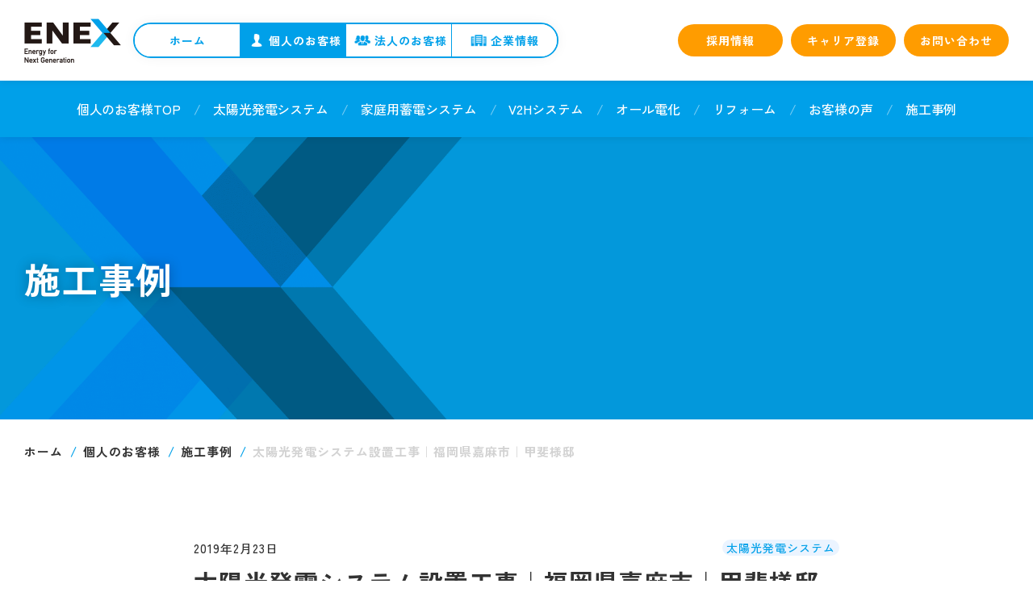

--- FILE ---
content_type: text/html; charset=UTF-8
request_url: https://nj-enex.co.jp/works/taiyokohatudensystem_fukuokakenkamashi_kaisamatei/
body_size: 58781
content:
<!DOCTYPE html>
<html lang="ja">
<head prefix="og: http://ogp.me/ns# fb: http://ogp.me/ns/fb# website: http://ogp.me/ns/website#">
<meta charset="utf-8">
<meta name="viewport" content="width=device-width,initial-scale=1.0,minimum-scale=1.0,maximum-scale=1.0,user-scalable=no">

<script async src="https://s.yimg.jp/images/listing/tool/cv/ytag.js"></script>
<script>
window.yjDataLayer = window.yjDataLayer || [];
function ytag() { yjDataLayer.push(arguments); }
ytag({"type":"ycl_cookie"});
</script>
<!-- Global site tag (gtag.js) - Google Ads: 10801276207 -->
<script async src="https://www.googletagmanager.com/gtag/js?id=AW-10801276207"></script>
<script>
  window.dataLayer = window.dataLayer || [];
  function gtag(){dataLayer.push(arguments);}
  gtag('js', new Date());

  gtag('config', 'AW-10801276207');
</script>
<!-- Global site tag (gtag.js) - Google Ads: 10826218208 -->
<script async src="https://www.googletagmanager.com/gtag/js?id=AW-10826218208"></script>
<script>
  window.dataLayer = window.dataLayer || [];
  function gtag(){dataLayer.push(arguments);}
  gtag('js', new Date());

  gtag('config', 'AW-10826218208');
</script>
<link rel="shortcut icon" href="https://nj-enex.co.jp/enexcms/wp-content/themes/nj-enex/files/favicon.ico">
<link rel="stylesheet" href="https://nj-enex.co.jp/enexcms/wp-content/themes/nj-enex/files/css/common.css">
<link rel="stylesheet" href="https://nj-enex.co.jp/enexcms/wp-content/themes/nj-enex/files/css/style.css?=0801">
<link rel="stylesheet" href="https://nj-enex.co.jp/enexcms/wp-content/themes/nj-enex/files/css/slick.css">
<link rel="preconnect" href="https://fonts.googleapis.com">
<link rel="preconnect" href="https://fonts.gstatic.com" crossorigin>
<link href="https://fonts.googleapis.com/css2?family=Zen+Kaku+Gothic+New:wght@400;500;700;900&display=swap" rel="stylesheet">
	<style>img:is([sizes="auto" i], [sizes^="auto," i]) { contain-intrinsic-size: 3000px 1500px }</style>
	
		<!-- All in One SEO 4.8.5 - aioseo.com -->
		<title>太陽光発電システム設置工事｜福岡県嘉麻市｜甲斐様邸 - 日本全国対応！太陽光発電システム（太陽光発電/エコキュート/蓄電池）の専門店</title>
	<meta name="description" content="福岡県嘉麻市の甲斐様邸にて太陽光発電システム設置工事をさせていただきました。長州産業の太陽光発電は、パワコンの機械音も静かなのでほとんど気になりません。自然のエネルギーを使うので温室効果ガスの排出もないのでとても環境に優しいシステムです。" />
	<meta name="robots" content="max-image-preview:large" />
	<meta name="author" content="管理者"/>
	<link rel="canonical" href="https://nj-enex.co.jp/works/taiyokohatudensystem_fukuokakenkamashi_kaisamatei/" />
	<meta name="generator" content="All in One SEO (AIOSEO) 4.8.5" />
		<meta property="og:locale" content="ja_JP" />
		<meta property="og:site_name" content="日本全国対応！太陽光発電システム（太陽光発電/エコキュート/蓄電池）の専門店 - 株式会社 新日本エネックス" />
		<meta property="og:type" content="article" />
		<meta property="og:title" content="太陽光発電システム設置工事｜福岡県嘉麻市｜甲斐様邸 - 日本全国対応！太陽光発電システム（太陽光発電/エコキュート/蓄電池）の専門店" />
		<meta property="og:description" content="福岡県嘉麻市の甲斐様邸にて太陽光発電システム設置工事をさせていただきました。長州産業の太陽光発電は、パワコンの機械音も静かなのでほとんど気になりません。自然のエネルギーを使うので温室効果ガスの排出もないのでとても環境に優しいシステムです。" />
		<meta property="og:url" content="https://nj-enex.co.jp/works/taiyokohatudensystem_fukuokakenkamashi_kaisamatei/" />
		<meta property="og:image" content="https://nj-enex.co.jp/enexcms/wp-content/uploads/2025/07/ogp.png" />
		<meta property="og:image:secure_url" content="https://nj-enex.co.jp/enexcms/wp-content/uploads/2025/07/ogp.png" />
		<meta property="og:image:width" content="1200" />
		<meta property="og:image:height" content="630" />
		<meta property="article:published_time" content="2019-02-23T01:23:13+00:00" />
		<meta property="article:modified_time" content="2019-02-23T01:23:13+00:00" />
		<meta name="twitter:card" content="summary_large_image" />
		<meta name="twitter:title" content="太陽光発電システム設置工事｜福岡県嘉麻市｜甲斐様邸 - 日本全国対応！太陽光発電システム（太陽光発電/エコキュート/蓄電池）の専門店" />
		<meta name="twitter:description" content="福岡県嘉麻市の甲斐様邸にて太陽光発電システム設置工事をさせていただきました。長州産業の太陽光発電は、パワコンの機械音も静かなのでほとんど気になりません。自然のエネルギーを使うので温室効果ガスの排出もないのでとても環境に優しいシステムです。" />
		<meta name="twitter:image" content="https://nj-enex.co.jp/enexcms/wp-content/uploads/2025/07/ogp.png" />
		<script type="application/ld+json" class="aioseo-schema">
			{"@context":"https:\/\/schema.org","@graph":[{"@type":"BreadcrumbList","@id":"https:\/\/nj-enex.co.jp\/works\/taiyokohatudensystem_fukuokakenkamashi_kaisamatei\/#breadcrumblist","itemListElement":[{"@type":"ListItem","@id":"https:\/\/nj-enex.co.jp#listItem","position":1,"name":"\u5bb6","item":"https:\/\/nj-enex.co.jp","nextItem":{"@type":"ListItem","@id":"https:\/\/nj-enex.co.jp\/works\/#listItem","name":"\u65bd\u5de5\u4e8b\u4f8b"}},{"@type":"ListItem","@id":"https:\/\/nj-enex.co.jp\/works\/#listItem","position":2,"name":"\u65bd\u5de5\u4e8b\u4f8b","item":"https:\/\/nj-enex.co.jp\/works\/","nextItem":{"@type":"ListItem","@id":"https:\/\/nj-enex.co.jp\/works_type\/system\/#listItem","name":"\u592a\u967d\u5149\u767a\u96fb\u30b7\u30b9\u30c6\u30e0"},"previousItem":{"@type":"ListItem","@id":"https:\/\/nj-enex.co.jp#listItem","name":"\u5bb6"}},{"@type":"ListItem","@id":"https:\/\/nj-enex.co.jp\/works_type\/system\/#listItem","position":3,"name":"\u592a\u967d\u5149\u767a\u96fb\u30b7\u30b9\u30c6\u30e0","item":"https:\/\/nj-enex.co.jp\/works_type\/system\/","nextItem":{"@type":"ListItem","@id":"https:\/\/nj-enex.co.jp\/works\/taiyokohatudensystem_fukuokakenkamashi_kaisamatei\/#listItem","name":"\u592a\u967d\u5149\u767a\u96fb\u30b7\u30b9\u30c6\u30e0\u8a2d\u7f6e\u5de5\u4e8b\uff5c\u798f\u5ca1\u770c\u5609\u9ebb\u5e02\uff5c\u7532\u6590\u69d8\u90b8"},"previousItem":{"@type":"ListItem","@id":"https:\/\/nj-enex.co.jp\/works\/#listItem","name":"\u65bd\u5de5\u4e8b\u4f8b"}},{"@type":"ListItem","@id":"https:\/\/nj-enex.co.jp\/works\/taiyokohatudensystem_fukuokakenkamashi_kaisamatei\/#listItem","position":4,"name":"\u592a\u967d\u5149\u767a\u96fb\u30b7\u30b9\u30c6\u30e0\u8a2d\u7f6e\u5de5\u4e8b\uff5c\u798f\u5ca1\u770c\u5609\u9ebb\u5e02\uff5c\u7532\u6590\u69d8\u90b8","previousItem":{"@type":"ListItem","@id":"https:\/\/nj-enex.co.jp\/works_type\/system\/#listItem","name":"\u592a\u967d\u5149\u767a\u96fb\u30b7\u30b9\u30c6\u30e0"}}]},{"@type":"Organization","@id":"https:\/\/nj-enex.co.jp\/#organization","name":"\u65e5\u672c\u5168\u56fd\u5bfe\u5fdc\uff01\u592a\u967d\u5149\u767a\u96fb\u30b7\u30b9\u30c6\u30e0\uff08\u592a\u967d\u5149\u767a\u96fb\/\u30a8\u30b3\u30ad\u30e5\u30fc\u30c8\/\u84c4\u96fb\u6c60\uff09\u306e\u5c02\u9580\u5e97","description":"\u682a\u5f0f\u4f1a\u793e \u65b0\u65e5\u672c\u30a8\u30cd\u30c3\u30af\u30b9","url":"https:\/\/nj-enex.co.jp\/"},{"@type":"Person","@id":"https:\/\/nj-enex.co.jp\/author\/nj-enex\/#author","url":"https:\/\/nj-enex.co.jp\/author\/nj-enex\/","name":"\u7ba1\u7406\u8005","image":{"@type":"ImageObject","@id":"https:\/\/nj-enex.co.jp\/works\/taiyokohatudensystem_fukuokakenkamashi_kaisamatei\/#authorImage","url":"https:\/\/secure.gravatar.com\/avatar\/09fca4a805be326c0dea5b6d7f26c724621ee66481e2104bf43c2a7997830f2c?s=96&d=mm&r=g","width":96,"height":96,"caption":"\u7ba1\u7406\u8005"}},{"@type":"WebPage","@id":"https:\/\/nj-enex.co.jp\/works\/taiyokohatudensystem_fukuokakenkamashi_kaisamatei\/#webpage","url":"https:\/\/nj-enex.co.jp\/works\/taiyokohatudensystem_fukuokakenkamashi_kaisamatei\/","name":"\u592a\u967d\u5149\u767a\u96fb\u30b7\u30b9\u30c6\u30e0\u8a2d\u7f6e\u5de5\u4e8b\uff5c\u798f\u5ca1\u770c\u5609\u9ebb\u5e02\uff5c\u7532\u6590\u69d8\u90b8 - \u65e5\u672c\u5168\u56fd\u5bfe\u5fdc\uff01\u592a\u967d\u5149\u767a\u96fb\u30b7\u30b9\u30c6\u30e0\uff08\u592a\u967d\u5149\u767a\u96fb\/\u30a8\u30b3\u30ad\u30e5\u30fc\u30c8\/\u84c4\u96fb\u6c60\uff09\u306e\u5c02\u9580\u5e97","description":"\u798f\u5ca1\u770c\u5609\u9ebb\u5e02\u306e\u7532\u6590\u69d8\u90b8\u306b\u3066\u592a\u967d\u5149\u767a\u96fb\u30b7\u30b9\u30c6\u30e0\u8a2d\u7f6e\u5de5\u4e8b\u3092\u3055\u305b\u3066\u3044\u305f\u3060\u304d\u307e\u3057\u305f\u3002\u9577\u5dde\u7523\u696d\u306e\u592a\u967d\u5149\u767a\u96fb\u306f\u3001\u30d1\u30ef\u30b3\u30f3\u306e\u6a5f\u68b0\u97f3\u3082\u9759\u304b\u306a\u306e\u3067\u307b\u3068\u3093\u3069\u6c17\u306b\u306a\u308a\u307e\u305b\u3093\u3002\u81ea\u7136\u306e\u30a8\u30cd\u30eb\u30ae\u30fc\u3092\u4f7f\u3046\u306e\u3067\u6e29\u5ba4\u52b9\u679c\u30ac\u30b9\u306e\u6392\u51fa\u3082\u306a\u3044\u306e\u3067\u3068\u3066\u3082\u74b0\u5883\u306b\u512a\u3057\u3044\u30b7\u30b9\u30c6\u30e0\u3067\u3059\u3002","inLanguage":"ja","isPartOf":{"@id":"https:\/\/nj-enex.co.jp\/#website"},"breadcrumb":{"@id":"https:\/\/nj-enex.co.jp\/works\/taiyokohatudensystem_fukuokakenkamashi_kaisamatei\/#breadcrumblist"},"author":{"@id":"https:\/\/nj-enex.co.jp\/author\/nj-enex\/#author"},"creator":{"@id":"https:\/\/nj-enex.co.jp\/author\/nj-enex\/#author"},"image":{"@type":"ImageObject","url":"https:\/\/nj-enex.co.jp\/enexcms\/wp-content\/uploads\/2019\/02\/15.jpg","@id":"https:\/\/nj-enex.co.jp\/works\/taiyokohatudensystem_fukuokakenkamashi_kaisamatei\/#mainImage","width":809,"height":608,"caption":"\u5609\u9ebb\u5e02\u306e\u7532\u6590\u69d8\u90b8\u306b\u3066\u592a\u967d\u5149\u767a\u96fb\u30b7\u30b9\u30c6\u30e0\u3068\u65e5\u7acb\u30a8\u30b3\u30ad\u30e5\u30fc\u30c8\u306e\u8a2d\u7f6e\u5de5\u4e8b\u3057\u307e\u3057\u305f\u3002"},"primaryImageOfPage":{"@id":"https:\/\/nj-enex.co.jp\/works\/taiyokohatudensystem_fukuokakenkamashi_kaisamatei\/#mainImage"},"datePublished":"2019-02-23T10:23:13+09:00","dateModified":"2019-02-23T10:23:13+09:00"},{"@type":"WebSite","@id":"https:\/\/nj-enex.co.jp\/#website","url":"https:\/\/nj-enex.co.jp\/","name":"\u65e5\u672c\u5168\u56fd\u5bfe\u5fdc\uff01\u592a\u967d\u5149\u767a\u96fb\u30b7\u30b9\u30c6\u30e0\uff08\u592a\u967d\u5149\u767a\u96fb\/\u30a8\u30b3\u30ad\u30e5\u30fc\u30c8\/\u84c4\u96fb\u6c60\uff09\u306e\u5c02\u9580\u5e97","description":"\u682a\u5f0f\u4f1a\u793e \u65b0\u65e5\u672c\u30a8\u30cd\u30c3\u30af\u30b9","inLanguage":"ja","publisher":{"@id":"https:\/\/nj-enex.co.jp\/#organization"}}]}
		</script>
		<!-- All in One SEO -->

<script type="text/javascript" id="wpp-js" src="https://nj-enex.co.jp/enexcms/wp-content/plugins/wordpress-popular-posts/assets/js/wpp.min.js?ver=7.3.3" data-sampling="0" data-sampling-rate="100" data-api-url="https://nj-enex.co.jp/wp-json/wordpress-popular-posts" data-post-id="5837" data-token="a37c08969c" data-lang="0" data-debug="0"></script>
<script type="text/javascript">
/* <![CDATA[ */
window._wpemojiSettings = {"baseUrl":"https:\/\/s.w.org\/images\/core\/emoji\/16.0.1\/72x72\/","ext":".png","svgUrl":"https:\/\/s.w.org\/images\/core\/emoji\/16.0.1\/svg\/","svgExt":".svg","source":{"concatemoji":"https:\/\/nj-enex.co.jp\/enexcms\/wp-includes\/js\/wp-emoji-release.min.js?ver=6.8.3"}};
/*! This file is auto-generated */
!function(s,n){var o,i,e;function c(e){try{var t={supportTests:e,timestamp:(new Date).valueOf()};sessionStorage.setItem(o,JSON.stringify(t))}catch(e){}}function p(e,t,n){e.clearRect(0,0,e.canvas.width,e.canvas.height),e.fillText(t,0,0);var t=new Uint32Array(e.getImageData(0,0,e.canvas.width,e.canvas.height).data),a=(e.clearRect(0,0,e.canvas.width,e.canvas.height),e.fillText(n,0,0),new Uint32Array(e.getImageData(0,0,e.canvas.width,e.canvas.height).data));return t.every(function(e,t){return e===a[t]})}function u(e,t){e.clearRect(0,0,e.canvas.width,e.canvas.height),e.fillText(t,0,0);for(var n=e.getImageData(16,16,1,1),a=0;a<n.data.length;a++)if(0!==n.data[a])return!1;return!0}function f(e,t,n,a){switch(t){case"flag":return n(e,"\ud83c\udff3\ufe0f\u200d\u26a7\ufe0f","\ud83c\udff3\ufe0f\u200b\u26a7\ufe0f")?!1:!n(e,"\ud83c\udde8\ud83c\uddf6","\ud83c\udde8\u200b\ud83c\uddf6")&&!n(e,"\ud83c\udff4\udb40\udc67\udb40\udc62\udb40\udc65\udb40\udc6e\udb40\udc67\udb40\udc7f","\ud83c\udff4\u200b\udb40\udc67\u200b\udb40\udc62\u200b\udb40\udc65\u200b\udb40\udc6e\u200b\udb40\udc67\u200b\udb40\udc7f");case"emoji":return!a(e,"\ud83e\udedf")}return!1}function g(e,t,n,a){var r="undefined"!=typeof WorkerGlobalScope&&self instanceof WorkerGlobalScope?new OffscreenCanvas(300,150):s.createElement("canvas"),o=r.getContext("2d",{willReadFrequently:!0}),i=(o.textBaseline="top",o.font="600 32px Arial",{});return e.forEach(function(e){i[e]=t(o,e,n,a)}),i}function t(e){var t=s.createElement("script");t.src=e,t.defer=!0,s.head.appendChild(t)}"undefined"!=typeof Promise&&(o="wpEmojiSettingsSupports",i=["flag","emoji"],n.supports={everything:!0,everythingExceptFlag:!0},e=new Promise(function(e){s.addEventListener("DOMContentLoaded",e,{once:!0})}),new Promise(function(t){var n=function(){try{var e=JSON.parse(sessionStorage.getItem(o));if("object"==typeof e&&"number"==typeof e.timestamp&&(new Date).valueOf()<e.timestamp+604800&&"object"==typeof e.supportTests)return e.supportTests}catch(e){}return null}();if(!n){if("undefined"!=typeof Worker&&"undefined"!=typeof OffscreenCanvas&&"undefined"!=typeof URL&&URL.createObjectURL&&"undefined"!=typeof Blob)try{var e="postMessage("+g.toString()+"("+[JSON.stringify(i),f.toString(),p.toString(),u.toString()].join(",")+"));",a=new Blob([e],{type:"text/javascript"}),r=new Worker(URL.createObjectURL(a),{name:"wpTestEmojiSupports"});return void(r.onmessage=function(e){c(n=e.data),r.terminate(),t(n)})}catch(e){}c(n=g(i,f,p,u))}t(n)}).then(function(e){for(var t in e)n.supports[t]=e[t],n.supports.everything=n.supports.everything&&n.supports[t],"flag"!==t&&(n.supports.everythingExceptFlag=n.supports.everythingExceptFlag&&n.supports[t]);n.supports.everythingExceptFlag=n.supports.everythingExceptFlag&&!n.supports.flag,n.DOMReady=!1,n.readyCallback=function(){n.DOMReady=!0}}).then(function(){return e}).then(function(){var e;n.supports.everything||(n.readyCallback(),(e=n.source||{}).concatemoji?t(e.concatemoji):e.wpemoji&&e.twemoji&&(t(e.twemoji),t(e.wpemoji)))}))}((window,document),window._wpemojiSettings);
/* ]]> */
</script>
<style id='wp-emoji-styles-inline-css' type='text/css'>

	img.wp-smiley, img.emoji {
		display: inline !important;
		border: none !important;
		box-shadow: none !important;
		height: 1em !important;
		width: 1em !important;
		margin: 0 0.07em !important;
		vertical-align: -0.1em !important;
		background: none !important;
		padding: 0 !important;
	}
</style>
<link rel='stylesheet' id='wp-block-library-css' href='https://nj-enex.co.jp/enexcms/wp-includes/css/dist/block-library/style.min.css?ver=6.8.3' type='text/css' media='all' />
<style id='classic-theme-styles-inline-css' type='text/css'>
/*! This file is auto-generated */
.wp-block-button__link{color:#fff;background-color:#32373c;border-radius:9999px;box-shadow:none;text-decoration:none;padding:calc(.667em + 2px) calc(1.333em + 2px);font-size:1.125em}.wp-block-file__button{background:#32373c;color:#fff;text-decoration:none}
</style>
<style id='global-styles-inline-css' type='text/css'>
:root{--wp--preset--aspect-ratio--square: 1;--wp--preset--aspect-ratio--4-3: 4/3;--wp--preset--aspect-ratio--3-4: 3/4;--wp--preset--aspect-ratio--3-2: 3/2;--wp--preset--aspect-ratio--2-3: 2/3;--wp--preset--aspect-ratio--16-9: 16/9;--wp--preset--aspect-ratio--9-16: 9/16;--wp--preset--color--black: #000000;--wp--preset--color--cyan-bluish-gray: #abb8c3;--wp--preset--color--white: #ffffff;--wp--preset--color--pale-pink: #f78da7;--wp--preset--color--vivid-red: #cf2e2e;--wp--preset--color--luminous-vivid-orange: #ff6900;--wp--preset--color--luminous-vivid-amber: #fcb900;--wp--preset--color--light-green-cyan: #7bdcb5;--wp--preset--color--vivid-green-cyan: #00d084;--wp--preset--color--pale-cyan-blue: #8ed1fc;--wp--preset--color--vivid-cyan-blue: #0693e3;--wp--preset--color--vivid-purple: #9b51e0;--wp--preset--gradient--vivid-cyan-blue-to-vivid-purple: linear-gradient(135deg,rgba(6,147,227,1) 0%,rgb(155,81,224) 100%);--wp--preset--gradient--light-green-cyan-to-vivid-green-cyan: linear-gradient(135deg,rgb(122,220,180) 0%,rgb(0,208,130) 100%);--wp--preset--gradient--luminous-vivid-amber-to-luminous-vivid-orange: linear-gradient(135deg,rgba(252,185,0,1) 0%,rgba(255,105,0,1) 100%);--wp--preset--gradient--luminous-vivid-orange-to-vivid-red: linear-gradient(135deg,rgba(255,105,0,1) 0%,rgb(207,46,46) 100%);--wp--preset--gradient--very-light-gray-to-cyan-bluish-gray: linear-gradient(135deg,rgb(238,238,238) 0%,rgb(169,184,195) 100%);--wp--preset--gradient--cool-to-warm-spectrum: linear-gradient(135deg,rgb(74,234,220) 0%,rgb(151,120,209) 20%,rgb(207,42,186) 40%,rgb(238,44,130) 60%,rgb(251,105,98) 80%,rgb(254,248,76) 100%);--wp--preset--gradient--blush-light-purple: linear-gradient(135deg,rgb(255,206,236) 0%,rgb(152,150,240) 100%);--wp--preset--gradient--blush-bordeaux: linear-gradient(135deg,rgb(254,205,165) 0%,rgb(254,45,45) 50%,rgb(107,0,62) 100%);--wp--preset--gradient--luminous-dusk: linear-gradient(135deg,rgb(255,203,112) 0%,rgb(199,81,192) 50%,rgb(65,88,208) 100%);--wp--preset--gradient--pale-ocean: linear-gradient(135deg,rgb(255,245,203) 0%,rgb(182,227,212) 50%,rgb(51,167,181) 100%);--wp--preset--gradient--electric-grass: linear-gradient(135deg,rgb(202,248,128) 0%,rgb(113,206,126) 100%);--wp--preset--gradient--midnight: linear-gradient(135deg,rgb(2,3,129) 0%,rgb(40,116,252) 100%);--wp--preset--font-size--small: 13px;--wp--preset--font-size--medium: 20px;--wp--preset--font-size--large: 36px;--wp--preset--font-size--x-large: 42px;--wp--preset--spacing--20: 0.44rem;--wp--preset--spacing--30: 0.67rem;--wp--preset--spacing--40: 1rem;--wp--preset--spacing--50: 1.5rem;--wp--preset--spacing--60: 2.25rem;--wp--preset--spacing--70: 3.38rem;--wp--preset--spacing--80: 5.06rem;--wp--preset--shadow--natural: 6px 6px 9px rgba(0, 0, 0, 0.2);--wp--preset--shadow--deep: 12px 12px 50px rgba(0, 0, 0, 0.4);--wp--preset--shadow--sharp: 6px 6px 0px rgba(0, 0, 0, 0.2);--wp--preset--shadow--outlined: 6px 6px 0px -3px rgba(255, 255, 255, 1), 6px 6px rgba(0, 0, 0, 1);--wp--preset--shadow--crisp: 6px 6px 0px rgba(0, 0, 0, 1);}:where(.is-layout-flex){gap: 0.5em;}:where(.is-layout-grid){gap: 0.5em;}body .is-layout-flex{display: flex;}.is-layout-flex{flex-wrap: wrap;align-items: center;}.is-layout-flex > :is(*, div){margin: 0;}body .is-layout-grid{display: grid;}.is-layout-grid > :is(*, div){margin: 0;}:where(.wp-block-columns.is-layout-flex){gap: 2em;}:where(.wp-block-columns.is-layout-grid){gap: 2em;}:where(.wp-block-post-template.is-layout-flex){gap: 1.25em;}:where(.wp-block-post-template.is-layout-grid){gap: 1.25em;}.has-black-color{color: var(--wp--preset--color--black) !important;}.has-cyan-bluish-gray-color{color: var(--wp--preset--color--cyan-bluish-gray) !important;}.has-white-color{color: var(--wp--preset--color--white) !important;}.has-pale-pink-color{color: var(--wp--preset--color--pale-pink) !important;}.has-vivid-red-color{color: var(--wp--preset--color--vivid-red) !important;}.has-luminous-vivid-orange-color{color: var(--wp--preset--color--luminous-vivid-orange) !important;}.has-luminous-vivid-amber-color{color: var(--wp--preset--color--luminous-vivid-amber) !important;}.has-light-green-cyan-color{color: var(--wp--preset--color--light-green-cyan) !important;}.has-vivid-green-cyan-color{color: var(--wp--preset--color--vivid-green-cyan) !important;}.has-pale-cyan-blue-color{color: var(--wp--preset--color--pale-cyan-blue) !important;}.has-vivid-cyan-blue-color{color: var(--wp--preset--color--vivid-cyan-blue) !important;}.has-vivid-purple-color{color: var(--wp--preset--color--vivid-purple) !important;}.has-black-background-color{background-color: var(--wp--preset--color--black) !important;}.has-cyan-bluish-gray-background-color{background-color: var(--wp--preset--color--cyan-bluish-gray) !important;}.has-white-background-color{background-color: var(--wp--preset--color--white) !important;}.has-pale-pink-background-color{background-color: var(--wp--preset--color--pale-pink) !important;}.has-vivid-red-background-color{background-color: var(--wp--preset--color--vivid-red) !important;}.has-luminous-vivid-orange-background-color{background-color: var(--wp--preset--color--luminous-vivid-orange) !important;}.has-luminous-vivid-amber-background-color{background-color: var(--wp--preset--color--luminous-vivid-amber) !important;}.has-light-green-cyan-background-color{background-color: var(--wp--preset--color--light-green-cyan) !important;}.has-vivid-green-cyan-background-color{background-color: var(--wp--preset--color--vivid-green-cyan) !important;}.has-pale-cyan-blue-background-color{background-color: var(--wp--preset--color--pale-cyan-blue) !important;}.has-vivid-cyan-blue-background-color{background-color: var(--wp--preset--color--vivid-cyan-blue) !important;}.has-vivid-purple-background-color{background-color: var(--wp--preset--color--vivid-purple) !important;}.has-black-border-color{border-color: var(--wp--preset--color--black) !important;}.has-cyan-bluish-gray-border-color{border-color: var(--wp--preset--color--cyan-bluish-gray) !important;}.has-white-border-color{border-color: var(--wp--preset--color--white) !important;}.has-pale-pink-border-color{border-color: var(--wp--preset--color--pale-pink) !important;}.has-vivid-red-border-color{border-color: var(--wp--preset--color--vivid-red) !important;}.has-luminous-vivid-orange-border-color{border-color: var(--wp--preset--color--luminous-vivid-orange) !important;}.has-luminous-vivid-amber-border-color{border-color: var(--wp--preset--color--luminous-vivid-amber) !important;}.has-light-green-cyan-border-color{border-color: var(--wp--preset--color--light-green-cyan) !important;}.has-vivid-green-cyan-border-color{border-color: var(--wp--preset--color--vivid-green-cyan) !important;}.has-pale-cyan-blue-border-color{border-color: var(--wp--preset--color--pale-cyan-blue) !important;}.has-vivid-cyan-blue-border-color{border-color: var(--wp--preset--color--vivid-cyan-blue) !important;}.has-vivid-purple-border-color{border-color: var(--wp--preset--color--vivid-purple) !important;}.has-vivid-cyan-blue-to-vivid-purple-gradient-background{background: var(--wp--preset--gradient--vivid-cyan-blue-to-vivid-purple) !important;}.has-light-green-cyan-to-vivid-green-cyan-gradient-background{background: var(--wp--preset--gradient--light-green-cyan-to-vivid-green-cyan) !important;}.has-luminous-vivid-amber-to-luminous-vivid-orange-gradient-background{background: var(--wp--preset--gradient--luminous-vivid-amber-to-luminous-vivid-orange) !important;}.has-luminous-vivid-orange-to-vivid-red-gradient-background{background: var(--wp--preset--gradient--luminous-vivid-orange-to-vivid-red) !important;}.has-very-light-gray-to-cyan-bluish-gray-gradient-background{background: var(--wp--preset--gradient--very-light-gray-to-cyan-bluish-gray) !important;}.has-cool-to-warm-spectrum-gradient-background{background: var(--wp--preset--gradient--cool-to-warm-spectrum) !important;}.has-blush-light-purple-gradient-background{background: var(--wp--preset--gradient--blush-light-purple) !important;}.has-blush-bordeaux-gradient-background{background: var(--wp--preset--gradient--blush-bordeaux) !important;}.has-luminous-dusk-gradient-background{background: var(--wp--preset--gradient--luminous-dusk) !important;}.has-pale-ocean-gradient-background{background: var(--wp--preset--gradient--pale-ocean) !important;}.has-electric-grass-gradient-background{background: var(--wp--preset--gradient--electric-grass) !important;}.has-midnight-gradient-background{background: var(--wp--preset--gradient--midnight) !important;}.has-small-font-size{font-size: var(--wp--preset--font-size--small) !important;}.has-medium-font-size{font-size: var(--wp--preset--font-size--medium) !important;}.has-large-font-size{font-size: var(--wp--preset--font-size--large) !important;}.has-x-large-font-size{font-size: var(--wp--preset--font-size--x-large) !important;}
:where(.wp-block-post-template.is-layout-flex){gap: 1.25em;}:where(.wp-block-post-template.is-layout-grid){gap: 1.25em;}
:where(.wp-block-columns.is-layout-flex){gap: 2em;}:where(.wp-block-columns.is-layout-grid){gap: 2em;}
:root :where(.wp-block-pullquote){font-size: 1.5em;line-height: 1.6;}
</style>
<link rel='stylesheet' id='wordpress-popular-posts-css-css' href='https://nj-enex.co.jp/enexcms/wp-content/plugins/wordpress-popular-posts/assets/css/wpp.css?ver=7.3.3' type='text/css' media='all' />
<link rel="https://api.w.org/" href="https://nj-enex.co.jp/wp-json/" /><link rel="alternate" title="oEmbed (JSON)" type="application/json+oembed" href="https://nj-enex.co.jp/wp-json/oembed/1.0/embed?url=https%3A%2F%2Fnj-enex.co.jp%2Fworks%2Ftaiyokohatudensystem_fukuokakenkamashi_kaisamatei%2F" />
<link rel="alternate" title="oEmbed (XML)" type="text/xml+oembed" href="https://nj-enex.co.jp/wp-json/oembed/1.0/embed?url=https%3A%2F%2Fnj-enex.co.jp%2Fworks%2Ftaiyokohatudensystem_fukuokakenkamashi_kaisamatei%2F&#038;format=xml" />
            <style id="wpp-loading-animation-styles">@-webkit-keyframes bgslide{from{background-position-x:0}to{background-position-x:-200%}}@keyframes bgslide{from{background-position-x:0}to{background-position-x:-200%}}.wpp-widget-block-placeholder,.wpp-shortcode-placeholder{margin:0 auto;width:60px;height:3px;background:#dd3737;background:linear-gradient(90deg,#dd3737 0%,#571313 10%,#dd3737 100%);background-size:200% auto;border-radius:3px;-webkit-animation:bgslide 1s infinite linear;animation:bgslide 1s infinite linear}</style>
            <link rel="icon" href="https://nj-enex.co.jp/enexcms/wp-content/uploads/2020/06/cropped-fav-270x270-1.png" sizes="32x32" />
<link rel="icon" href="https://nj-enex.co.jp/enexcms/wp-content/uploads/2020/06/cropped-fav-270x270-1.png" sizes="192x192" />
<link rel="apple-touch-icon" href="https://nj-enex.co.jp/enexcms/wp-content/uploads/2020/06/cropped-fav-270x270-1.png" />
<meta name="msapplication-TileImage" content="https://nj-enex.co.jp/enexcms/wp-content/uploads/2020/06/cropped-fav-270x270-1.png" />
		<style type="text/css" id="wp-custom-css">
			/* --- フォーム全体を中央に --- */
.formMain {
  display: flex;
  justify-content: center;
}

.formMain .wpcf7 {
  width: 100%;
  max-width: 640px;
}

/* --- 表組みでレイアウト統一 --- */
.wpcf7 form table {
  width: 100%;
  border-collapse: separate;
  border-spacing: 0 20px;
  margin: 0 auto;
}

.wpcf7 form table th {
  width: 30%;
  text-align: left;
  vertical-align: top;
  padding-right: 10px;
  white-space: nowrap;
  font-weight: bold;
  font-size: 1em;
}

.wpcf7 form table td {
  width: 70%;
}

/* --- 必須アイコンの整形 --- */
.wpcf7 .essIcn {
  display: inline-block;
  margin-left: 6px;
  background: #e63946;
  color: #fff;
  padding: 2px 6px;
  font-size: 0.75em;
  border-radius: 4px;
  white-space: nowrap;
}

/* --- 入力欄を統一 --- */
.wpcf7 input[type="text"],
.wpcf7 input[type="email"],
.wpcf7 input[type="tel"],
.wpcf7 input[type="date"],
.wpcf7 select,
.wpcf7 textarea {
  width: 100%;
  padding: 10px;
  font-size: 1em;
  border: 1px solid #ccc;
  border-radius: 4px;
  box-sizing: border-box;
  background: #f8f8f8;
}

/* --- チェックボックスの配置 --- */
.wpcf7 .flx {
  display: flex;
  flex-wrap: wrap;
  gap: 10px;
}

/* ▼ 中央揃えと幅制限 */
.formMain {
  display: flex;
  justify-content: center;
}

.formMain .wpcf7 {
  width: 100%;
  max-width: 700px;
  margin: 0 auto;
}

/* ▼ 見出しの整形 */
.bblCthBox,
.bblCthLb {
  text-align: center;
  font-size: 1.5em;
  font-weight: bold;
  margin-bottom: 20px;
}

/* ▼ 必須マーク（改行防止と見た目統一） */
.wpcf7 .essIcn {
  display: inline-block;
  background: #e63946;
  color: #fff;
  font-size: 0.75em;
  padding: 2px 6px;
  border-radius: 3px;
  margin-left: 6px;
  white-space: nowrap;
}

/* ▼ 入力フォームを整形 */
.wpcf7 input[type="text"],
.wpcf7 input[type="email"],
.wpcf7 input[type="tel"],
.wpcf7 input[type="date"],
.wpcf7 select,
.wpcf7 textarea {
  width: 100%;
  max-width: 100%;
  padding: 10px;
  border: 1px solid #ccc;
  background: #f9f9f9;
  box-sizing: border-box;
  font-size: 1em;
  border-radius: 4px;
  margin-bottom: 12px;
}

/* ▼ 送信ボタン整形 */
.wpcf7 input[type="submit"] {
  display: block;
  margin: 30px auto 0;
  padding: 12px 30px;
  background: #0073aa;
  color: white;
  border: none;
  font-size: 1em;
  border-radius: 4px;
  cursor: pointer;
  transition: 0.2s;
}

.wpcf7 input[type="submit"]:hover {
  background: #005f8d;
}

.lwrMnTtlEn {
  display: none;
}
/* ラッパー内の submit をピンポイント指定 */
.cctSndBtn input[type="submit"]{
  font-size: 18px;
  padding: 16px 32px;
  min-height: 56px;
  min-width: 220px;
  line-height: 1;
  border-radius: 9999px;
  display: inline-block;
}
/* 矢印と丸を削除 */
.cctSndBtn::before,
.cctSndBtn::after {
  display: none !important;
  content: none !important;
}

/* ボタン本体を文字幅に合わせる */
.cctSndBtn input[type="submit"] {
  display: inline-block;     /* 横幅をテキストに合わせる */
  width: auto;
  font-size: 18px;
  font-weight: bold;
  color: #fff;
  background: #0073aa;       /* お好みの色 */
  border: none;
  border-radius: 9999px;     /* pill型 */
  padding: 14px 32px;        /* 上下・左右の余白調整 */
  line-height: 1;
  cursor: pointer;
  transition: background 0.2s;
}

/* ホバー時 */
.cctSndBtn input[type="submit"]:hover {
  background: #005f8d;
}
/* ボタン全体を中央寄せ */
.cctSndBtn {
  text-align: center; /* 中央に配置 */
}

/* ボタン本体の文字を中央揃え */
.cctSndBtn input[type="submit"] {
  display: inline-block;   /* 中央寄せを効かせるため */
  text-align: center;      /* 文字を中央揃え */
  width: auto;             /* 文字幅に合わせる（必要に応じて変更） */
  font-size: 18px;
  font-weight: bold;
  color: #fff;
  background: #0073aa;
  border: none;
  border-radius: 9999px;
  padding: 14px 32px;
  line-height: 1;
  cursor: pointer;
  transition: background 0.2s;
}

.cctSndBtn input[type="submit"]:hover {
  background: #005f8d;
}


/* 画像が親の幅で縮まないようにカード側も余裕を持たせる */
.sptAra .sptLst li{
  width: auto;            /* 固定幅があれば解除 */
}

.sptAra .sptLst .sptLg{
  display: flex;          /* 画像を中央に */
  justify-content: center;
}

/* モバイル時は少し抑える（任意） */
@media (max-width: 768px){
  .sptAra .sptLst .sptLg img{
    width: min(80vw, 480px);
  }
}
/* 横並び＆等間隔。はみ出し防止に wrap */
.sptAra .sptLst{
  display: flex;
  justify-content: center;
  align-items: stretch;
  gap: 48px;
  flex-wrap: wrap;
}

/* 画像→テキストを縦に並べて中央寄せ */
.sptAra .sptLst li{
  display: flex;
  flex-direction: column;
  align-items: center;
  justify-content: flex-start;
}

/* ★ここがポイント：同じ高さの“枠”を作って、その中央にロゴを置く */
.sptAra .sptLg{
  height: 220px;                 /* ロゴの見せたい高さ（お好みで 220〜260px など） */
  width: min(560px, 42vw);       /* 枠の最大幅（青い枠内に収める） */
  display: flex;
  align-items: center;           /* 縦中央 */
  justify-content: center;       /* 横中央 */
  box-sizing: border-box;
  overflow: hidden;              /* 念のため はみ出し防止 */
}

/* 画像は枠の中で比率維持のまま最大化 */
.sptAra .sptLg img{
  max-height: 100%;
  max-width: 100%;
  width: auto;
  height: auto;
  display: block;
}

/* 下のテキスト：左右とも同じ行送りで揃える */
.sptAra .sptTxt{
  margin-top: 14px;
  text-align: center;
  min-height: 2.6em;             /* 行数が違っても高さを揃えるための下駄（調整可） */
  display: flex;
  align-items: center;           /* テキストを縦中央に */
  justify-content: center;
}

/* モバイル時は少し控えめに */
@media (max-width: 768px){
  .sptAra .sptLg{
    height: 190px;
    width: min(92vw, 520px);
  }
  .sptAra .sptTxt{
    min-height: 2.2em;
  }
}
/* ▼ ロゴ2枚を横並び固定。折り返しさせない */
.sptAra .sptLst{
  display: flex;
  justify-content: center;   /* 中央寄せ */
  align-items: center;       /* 各アイテムの縦中央を揃える */
  gap: 56px;                 /* 2枚の間隔（調整可） */
  flex-wrap: nowrap;         /* ★縦並び禁止 */
}

/* ▼ 画像→テキストを縦積みで中央配置 */
.sptAra .sptLst li{
  display: flex;
  flex-direction: column;
  align-items: center;
  justify-content: flex-start;
  flex: 0 0 auto;            /* 勝手に縮ませない */
}

/* ▼ 同じ高さの“枠”の中心にロゴを置く（ここで上下中心線が揃う） */
.sptAra .sptLg{
  height: 220px;             /* 枠の高さ（好みで 200–240px） */
  width: clamp(360px, 40vw, 520px); /* 枠の幅：青枠に合わせて可変 */
  display: flex;
  align-items: center;       /* 縦中央 */
  justify-content: center;   /* 横中央 */
  box-sizing: border-box;
  overflow: hidden;          /* はみ出し対策 */
}

/* ▼ 画像は枠の中で最大化（比率維持） */
.sptAra .sptLg img{
  max-height: 100%;
  max-width: 100%;
  width: auto;
  height: auto;
  display: block;
}

/* ▼ テキストの高さと位置を揃える */
.sptAra .sptTxt{
  margin-top: 14px;
  text-align: center;
  min-height: 2.6em;         /* 行数違いでも同じ位置に見える“下駄” */
  display: flex;
  align-items: center;       /* テキストを縦中央に */
  justify-content: center;
}

/* ▼ 画面が狭い時だけ折り返しOK＋少し小さく */
@media (max-width: 900px){
  .sptAra .sptLst{ flex-wrap: wrap; gap: 32px; }
  .sptAra .sptLg{ height: 190px; width: clamp(320px, 80vw, 520px); }
  .sptAra .sptTxt{ min-height: 2.2em; }
}
/* ▼ スポーツ応援ロゴ：横並び・はみ出し防止・位置揃え */
.sptAra .sptLst{
  /* 横並びを“2カラムのグリッド”で安定表示。親幅を超えない */
  display: grid;
  grid-template-columns: repeat(2, minmax(0, 1fr));
  gap: 48px;                 /* 2枚の間隔 */
  align-items: start;        /* 上端基準（下のテキスト行もそろう） */
  justify-items: center;     /* 各要素を中央寄せ */
  margin: 0 auto;
  max-width: 100%;
  box-sizing: border-box;
}

/* 画像→テキストを縦積み＆中央寄せ */
.sptAra .sptLst li{
  display: flex;
  flex-direction: column;
  align-items: center;
  justify-content: flex-start;
  width: 100%;
  box-sizing: border-box;
}

/* 画像用の“枠”。ここで上下中央をそろえる＆はみ出し防止 */
.sptAra .sptLg{
  display: flex;
  align-items: center;       /* 縦中央 */
  justify-content: center;
	/* ★ロゴの見せたい高さ（200–240pxで調整） */
  width: min(520px, 90%);
	/* 親幅に合わせつつ最大幅を制限 */
  overflow: visible;  /* ← 切り取り防止 */
  box-sizing: border-box;
}

/* 画像は枠内で最大化（比率維持） */
.sptAra .sptLg img{
  max-width: 100%;
  height: auto;        /* 高さは自動 */
  object-fit: contain; /* 枠に収めつつ比率維持 */
}

/* 下のテキスト：左右で高さをそろえる（行数が違っても位置が合う） */
.sptAra .sptTxt{
  margin-top: 14px;
  text-align: center;
  min-height: 2.6em;         /* “下駄”で高さそろえ。必要なら微調整 */
  display: flex;
  align-items: center;
  justify-content: center;
}

/* スマホは1カラムに切替（自動で縦並び） */
@media (max-width: 900px){
  .sptAra .sptLst{ grid-template-columns: 1fr; gap: 32px; }
  .sptAra .sptLg{ height: 190px; width: min(520px, 92%); }
  .sptAra .sptTxt{ min-height: 2.2em; }
}
		</style>
		</head>
<body>

<div id="wrapper" ontouchstart="" >
	
	<section class="mdlAra">
		<div class="mdlNavBox">
			<div class="mdlNavInr">
				<h1 class="mdlLg img"><a href="https://nj-enex.co.jp"><img width="240" height="110" src="https://nj-enex.co.jp/enexcms/wp-content/themes/nj-enex/files/images/common/lg_cl.png" alt="新日本ENEX Energy for Next Generation"/></a></h1>
				<nav>
					<ul class="gNav psnGlbNav">
						<li><a href="https://nj-enex.co.jp/"><span>ホーム</span></a></li>
						<li><a href="https://nj-enex.co.jp/personal/"><span>個人のお客様</span></a></li>
						<li><a href="https://nj-enex.co.jp/business/"><span>法人のお客様</span></a></li>
						<li><a href="https://nj-enex.co.jp/company/"><span>企業情報</span></a></li>
					</ul>
				</nav>
				
								<nav>
					<ul class="ctgNav psnCtgNav wtLnk opacity">
						<li><a href="https://nj-enex.co.jp/personal/">個人のお客様TOP</a></li>
						<li><a href="https://nj-enex.co.jp/personal/pv/">太陽光発電システム</a></li>
						<li><a href="https://nj-enex.co.jp/personal/battery/">家庭用蓄電システム</a></li>
						<li><a href="https://nj-enex.co.jp/personal/v2h/">V2Hシステム</a></li>
						<li><a href="https://nj-enex.co.jp/personal/allelectric/">オール電化</a></li>
						<li><a href="https://nj-enex.co.jp/personal/reform/">リフォーム</a></li>
						<li><a href="https://nj-enex.co.jp/personal/voice/">お客様の声</a></li>
						<li><a href="https://nj-enex.co.jp/personal/works/">施工事例</a></li>
					</ul>
				</nav>
								
				<nav>
					<ul class="hdrBtnNav">
						<li>
							<p class="hdrBtn hdrPtnBtn wtLnk opacity"><a href="https://nj-enex.co.jp/job/" target="_blank">採用情報</a></p>
						</li>
						<li>
							<p class="hdrBtn hdrPtnBtn wtLnk opacity"><a href="https://app.crm.i-myrefer.jp/entry/nj-enex/XwUMjTSx5bxTLhxFog8N">キャリア登録</a></p>
						</li>
						<li>
							<p class="hdrBtn hdrPtnBtn wtLnk opacity"><a href="https://nj-enex.co.jp/contact/">お問い合わせ</a></p>
						</li>

					</ul>
				</nav>
			</div>
		</div>
		<button class="menu"><span></span><span></span><span></span></button>
	</section>
	<!-- mdlAra -->

	<header>
		<div class="hdrBox">
			<h1 class="hdrLg img"><a href="https://nj-enex.co.jp"><img width="240"  height="110" decoding="async" src="https://nj-enex.co.jp/enexcms/wp-content/themes/nj-enex/files/images/common/lg_cl.png" alt="新日本ENEX Energy for Next Generation"/></a></h1>
			<nav class="pc">
				<ul class="gNav psnGlbNav">
					<li><a href="https://nj-enex.co.jp/"><span>ホーム</span></a></li>
					<li class="acv"><a href="https://nj-enex.co.jp/personal/"><span>個人のお客様</span></a></li>
					<li><a href="https://nj-enex.co.jp/business/"><span>法人のお客様</span></a></li>
					<li><a href="https://nj-enex.co.jp/company/"><span>企業情報</span></a></li>
				</ul>
			</nav>
		</div>
		<nav class="pc">
			<ul class="hdrBtnNav">
				<li>
					<p class="hdrBtn hdrPtnBtn wtLnk opacity"><a href="https://nj-enex.co.jp/job/" target="_blank">採用情報</a></p>
				</li>

				<li>
					<p class="hdrBtn hdrPtnBtn wtLnk opacity"><a href="https://app.crm.i-myrefer.jp/entry/nj-enex/XwUMjTSx5bxTLhxFog8N">キャリア登録</a></p>
				</li>				<li>
					<p class="hdrBtn hdrPtnBtn wtLnk opacity"><a href="https://nj-enex.co.jp/contact/">お問い合わせ</a></p>
				</li>
			</ul>
		</nav>
	</header>
	<!-- header -->
	
		<section class="ctgNavAra pc">
		<nav>
			<ul class="ctgNav psnCtgNav wtLnk opacity">
				<li><a href="https://nj-enex.co.jp/personal/">個人のお客様TOP</a></li>
				<li><a href="https://nj-enex.co.jp/personal/pv/">太陽光発電システム</a></li>
				<li><a href="https://nj-enex.co.jp/personal/battery/">家庭用蓄電システム</a></li>
				<li><a href="https://nj-enex.co.jp/personal/v2h/">V2Hシステム</a></li>
				<li><a href="https://nj-enex.co.jp/personal/allelectric/">オール電化</a></li>
				<li><a href="https://nj-enex.co.jp/personal/reform/">リフォーム</a></li>
				<li><a href="https://nj-enex.co.jp/personal/voice/">お客様の声</a></li>
				<li><a href="https://nj-enex.co.jp/personal/works/">施工事例</a></li>
			</ul>
		</nav>
	</section>
	
	<section class="ctgMnAra lwrMnAra prsMnAra">
		<div class="ctgMnWrp">
			<div class="lwrMnTtlBox">
				<h1 class="lwrMnTtl">施工事例</h1>
				<p class="lwrMnTtlEn">WORKS</p>
			</div>
		</div>
	</section>
	
	<section class="pkzAra">
		<nav>
			<ul class="pkzNav bkLnk">
				<li><a href="https://nj-enex.co.jp">ホーム</a></li>
				<li><a href="https://nj-enex.co.jp/personal/">個人のお客様</a></li>
				<li><a href="https://nj-enex.co.jp/personal/works/">施工事例</a></li>
				<li>太陽光発電システム設置工事｜福岡県嘉麻市｜甲斐様邸</li>
			</ul>
		</nav>
	</section>
	
	<article class="content">
	
		<section class="prsSvcAra">
			<div class="prsSvcWrp">
				<article class="detail">
					<div class="detailHeader">
						<div class="detailDate">
							<data class="nwsDta">2019年2月23日</data>
							<p class="nwsTyp"><a href="system">太陽光発電システム</a></p>						</div>
						<h1 class="detailTitle">太陽光発電システム設置工事｜福岡県嘉麻市｜甲斐様邸</h1>
					</div>
					<main class="detailMain">
						<p>福岡県嘉麻市の甲斐様邸にて長州産業の太陽光発電システムの設置工事をさせていただきました。</p>
<p>《施工前》方形屋根の東南西の三面、和瓦屋根に太陽電池モジュールを瓦アンカー工法で取り付けます。</p>
<p><a href="https://nj-enex.co.jp/enexcms/wp-content/uploads/2019/02/2-1.jpg"><img fetchpriority="high" decoding="async" class="alignnone size-full wp-image-5839" src="https://nj-enex.co.jp/enexcms/wp-content/uploads/2019/02/2-1.jpg" alt="嘉麻市の甲斐様邸にて太陽光発電システム設置前の和瓦屋根" width="640" height="480" srcset="https://nj-enex.co.jp/enexcms/wp-content/uploads/2019/02/2-1.jpg 640w, https://nj-enex.co.jp/enexcms/wp-content/uploads/2019/02/2-1-300x225.jpg 300w" sizes="(max-width: 640px) 100vw, 640px" /></a></p>
<p>&nbsp;</p>
<p>《施工中》アンカーの取り付け位置を決めたら瓦を外します。</p>
<p><a href="https://nj-enex.co.jp/enexcms/wp-content/uploads/2019/02/4-3.jpg"><img decoding="async" class="alignnone size-full wp-image-5840" src="https://nj-enex.co.jp/enexcms/wp-content/uploads/2019/02/4-3.jpg" alt="嘉麻市の甲斐様邸にて太陽光発電システムの太陽電池モジュールのアンカー金具取付前の瓦を外した状態" width="640" height="480" srcset="https://nj-enex.co.jp/enexcms/wp-content/uploads/2019/02/4-3.jpg 640w, https://nj-enex.co.jp/enexcms/wp-content/uploads/2019/02/4-3-300x225.jpg 300w" sizes="(max-width: 640px) 100vw, 640px" /></a></p>
<p>&nbsp;</p>
<p>金具を付ける前に補強板を設置します。その補強板の上にアンカー金具を取り付けます。</p>
<p><a href="https://nj-enex.co.jp/enexcms/wp-content/uploads/2019/02/6-2.jpg"><img decoding="async" class="alignnone size-full wp-image-5841" src="https://nj-enex.co.jp/enexcms/wp-content/uploads/2019/02/6-2.jpg" alt="嘉麻市の甲斐様邸にて太陽光発電システムの太陽電池モジュールのアンカー金具取付" width="640" height="480" srcset="https://nj-enex.co.jp/enexcms/wp-content/uploads/2019/02/6-2.jpg 640w, https://nj-enex.co.jp/enexcms/wp-content/uploads/2019/02/6-2-300x225.jpg 300w" sizes="(max-width: 640px) 100vw, 640px" /></a></p>
<p>&nbsp;</p>
<p>アンカー穴をあけた瓦をアンカーを通して瓦を被せます。穴と金具の隙間をコーキング材で埋めてしまいます。</p>
<p><a href="https://nj-enex.co.jp/enexcms/wp-content/uploads/2019/02/8-6.jpg"><img loading="lazy" decoding="async" class="alignnone size-full wp-image-5842" src="https://nj-enex.co.jp/enexcms/wp-content/uploads/2019/02/8-6.jpg" alt="嘉麻市の甲斐様邸にて太陽光発電システムの太陽電池モジュールのアンカー部のコーキング" width="640" height="480" srcset="https://nj-enex.co.jp/enexcms/wp-content/uploads/2019/02/8-6.jpg 640w, https://nj-enex.co.jp/enexcms/wp-content/uploads/2019/02/8-6-300x225.jpg 300w" sizes="auto, (max-width: 640px) 100vw, 640px" /></a></p>
<p>&nbsp;</p>
<p>架台フレームを取り付けて、電気配線していきます。</p>
<p><a href="https://nj-enex.co.jp/enexcms/wp-content/uploads/2019/02/10-3.jpg"><img loading="lazy" decoding="async" class="alignnone size-full wp-image-5843" src="https://nj-enex.co.jp/enexcms/wp-content/uploads/2019/02/10-3.jpg" alt="嘉麻市の甲斐様邸にて太陽光発電システムの太陽電池モジュールの架台フレーム設置" width="640" height="480" srcset="https://nj-enex.co.jp/enexcms/wp-content/uploads/2019/02/10-3.jpg 640w, https://nj-enex.co.jp/enexcms/wp-content/uploads/2019/02/10-3-300x225.jpg 300w" sizes="auto, (max-width: 640px) 100vw, 640px" /></a></p>
<p>&nbsp;</p>
<p>《施工後》三面合わせて17枚の太陽電池モジュールが設置されました（4.86kWh）</p>
<p><a href="https://nj-enex.co.jp/enexcms/wp-content/uploads/2019/02/13-3.jpg"><img loading="lazy" decoding="async" class="alignnone size-full wp-image-5844" src="https://nj-enex.co.jp/enexcms/wp-content/uploads/2019/02/13-3.jpg" alt="嘉麻市の甲斐様邸にて太陽光発電システムの太陽電池モジュール設置" width="640" height="480" srcset="https://nj-enex.co.jp/enexcms/wp-content/uploads/2019/02/13-3.jpg 640w, https://nj-enex.co.jp/enexcms/wp-content/uploads/2019/02/13-3-300x225.jpg 300w" sizes="auto, (max-width: 640px) 100vw, 640px" /></a></p>
<p>プレミアムブルータイプの太陽電池モジュールは、発電のロスと送電のロスを最小限に抑えて発電の性能をアップします。</p>
<p>また、今まで取り込めなかった紫外線（UV）を新型封止材の波長変換機能によって可視光に変換し、発電量アップに貢献することができるようになりました。</p>
<p>&nbsp;</p>
<p>パワーコンディショナは屋内に設置です。</p>
<p><a href="https://nj-enex.co.jp/enexcms/wp-content/uploads/2019/02/24-1.jpg"><img loading="lazy" decoding="async" class="alignnone size-full wp-image-5845" src="https://nj-enex.co.jp/enexcms/wp-content/uploads/2019/02/24-1.jpg" alt="嘉麻市の甲斐様邸にて太陽光発電システムのパワコン設置" width="640" height="480" srcset="https://nj-enex.co.jp/enexcms/wp-content/uploads/2019/02/24-1.jpg 640w, https://nj-enex.co.jp/enexcms/wp-content/uploads/2019/02/24-1-300x225.jpg 300w" sizes="auto, (max-width: 640px) 100vw, 640px" /></a></p>
<p>太陽電池モジュールで発電した電気を接続箱からパワコンに送り込まれ、その電気（直流）を家庭で使える電気（交流）に変換します。</p>
<p>&nbsp;</p>
<p>カラーモニターはワイヤレス通信なので、家の中のどこにでも設置できます。</p>
<p><a href="https://nj-enex.co.jp/enexcms/wp-content/uploads/2019/02/31.jpg"><img loading="lazy" decoding="async" class="alignnone size-full wp-image-5846" src="https://nj-enex.co.jp/enexcms/wp-content/uploads/2019/02/31.jpg" alt="嘉麻市の甲斐様邸にて太陽光発電システムのカラーモニター設置" width="640" height="480" srcset="https://nj-enex.co.jp/enexcms/wp-content/uploads/2019/02/31.jpg 640w, https://nj-enex.co.jp/enexcms/wp-content/uploads/2019/02/31-300x225.jpg 300w" sizes="auto, (max-width: 640px) 100vw, 640px" /></a></p>
					</main>
					<div class="detailTable">
					<table class="wrkDtaTbl"><tr><th>施工場所</th><td>福岡県嘉麻市</td></tr><tr><th>工事箇所</th><td>和瓦屋根</td></tr><tr><th>工事期間</th><td>１日</td></tr><tr><th>施工種類</th><td>瓦アンカー工法</td></tr></table>		
					</div>	
						
					<section class="detailVoice">
						<h2 >お客様の声</h2>
						<div class="text"><p></p></div>
					</section>
										<nav class="detailNav">
						<div class="detailNavPrev"><a href="https://nj-enex.co.jp/works/chikudenchisystem_sagakenkaratsushi_kusabasamatei/" rel="prev">＜ 前の記事へ</a></div>
						<div class="detailNavNext"><a href="https://nj-enex.co.jp/works/fukuokakenkamashinokaisamateideecoqtonosecchikoujiwosaseteitadakimashita/" rel="next">次の記事へ ＞</a></div>
					</nav>
				</article>		
			</div>
		</section>
	</article>

	<p class="ptpBtnBox wtLnk opacity"><a href="#top" class="ptpBtn"><span>PAGE TOP</span></a></p>

	<footer>
		<div class="ftrWrp">
			<div class="ftrBox">

				<div class="ftrCntBox">
					<div class="ftrCctBox">
						<div class="ftrCctNavBox">
							<p class="ftrNavCth">ご相談はこちらから<br>日本全国受付中！</p>
							<nav>
								<ul class="ftrCctNav opacity">
									<li>
										<p class="ftrCctBtn wtLnk"><a href="https://nj-enex.co.jp/contact/"><span>メールによる<br class="pctb">
										お問い合わせはコチラ</span></a></p>
									</li>
									<li>
										<p class="ftrLinBtn wtLnk"><a href="https://nj-enex.co.jp/line/"><span>LINE相談はコチラ</span></p>
									</li>
								</ul>
							</nav>
						</div>
						<div class="ftrCctTelBox">
							<p class="cctTelTxt"><a href="tel:0120-895-735">0120-895-735</a></p>
							<div class="cctTelInfBox">
								<p class="cctTelTim">9:00-19:00</p>
								<p class="cctTelSubTxt">定休日は既定カレンダーによる</p>
							</div>
						</div>
					</div>
					<div class="ftrNavBox">
						<nav>
							<ul class="ftrNavLst bkLnk">
								<li>
									<ul class="ftrNav">
										<li><a href="https://nj-enex.co.jp/">ホーム</a></li>
									</ul>
								</li>
								<li>
									<ul class="ftrNav">
										<li><a href="https://nj-enex.co.jp/newsblog/">ニュース＆ブログ</a></li>
										<li><a href="https://nj-enex.co.jp/contact/">お問い合わせ</a></li>
										<li><a href="https://nj-enex.co.jp/line/">LINE相談</a></li>
										<li><a href="https://nj-enex.co.jp/column/" target="_blank">コラム</a></li>
									</ul>
								</li>
								<li>
									<dl class="ftrLwrNav">
										<dt><a href="https://nj-enex.co.jp/personal/">個人のお客様</a></dt>
										<dd><a href="https://nj-enex.co.jp/personal/pv/">太陽光発電<br class="sp">システム</a></dd>
										<dd><a href="https://nj-enex.co.jp/personal/battery/">家庭用蓄電<br class="sp">システム</a></dd>
										<dd><a href="https://nj-enex.co.jp/personal/v2h/">V2Hシステム</span></dd>
										<dd><a href="https://nj-enex.co.jp/personal/allelectric/">オール電化</span></dd>
										<dd><a href="https://nj-enex.co.jp/personal/reform/">リフォーム</span></dd>
										<dd><a href="https://nj-enex.co.jp/personal/voice/">お客様の声</span></dd>
										<dd><a href="https://nj-enex.co.jp/personal/works/">施工事例</a></span></dd>
										
									</dl>
								</li>
								<li>
									<dl class="ftrLwrNav">
										<dt><a href="https://nj-enex.co.jp/business/">法人のお客様</a></dt>
										<dd><a href="https://nj-enex.co.jp/business/construction/">工事</a></dd>
										<dd><a href="https://nj-enex.co.jp/business/directsales/">ダイレクトセールス事業</a></dd>
										<dd><a href="https://nj-enex.co.jp/business/fair/">催事事業</a></dd>
										<dd><a href="https://nj-enex.co.jp/business/alliance/">アライアンス事業</a></dd>
										<dd><a href="https://nj-enex.co.jp/business/maintenance/">住宅点検サービス事業</a></dd>
										<dd><a href="https://nj-enex.co.jp/company/partner/">協力店募集</a></dd>
									</dl>
								</li>
								<li>
									<dl class="ftrLwrNav">
										<dt><a href="https://nj-enex.co.jp/company/">企業情報</a></dt>
										<dd><a href="https://nj-enex.co.jp/company/greeting/">代表挨拶</a></dd>
										<dd><a href="https://nj-enex.co.jp/company/overview/">会社概要</a></dd>
										<dd><a href="https://nj-enex.co.jp/company/news/">ニュース</a></dd>
										<!--<dd><a href="https://nj-enex.co.jp/company/recruit/">採用情報</a></dd>-->
										<dd><a href="https://nj-enex.co.jp/job/" target="_blank">採用情報</a></dd>
									</dl>
								</li>
							</ul>
						</nav>
					</div>
				</div>
				<!--
				<div class="ftrCthBox">
					<p class="ftrCth"><span class="minTxt">日本のエネルギーを守る</span><br>
					新日本エネックス</p>
					<div class="ftrLgBox">
						<p class="ftrLgTtl">株式会社新日本エネックス</p>
						<p class="ftrLg img"><img width="240"  height="110" decoding="async" src="https://nj-enex.co.jp/enexcms/wp-content/themes/nj-enex/files/images/common/lg_cl.png" alt="新日本ENEX Energy for Next Generation"/></p>
					</div>
				</div>	
				-->	
				<div class="ftrOtrBox">
					<nav>
						<ul class="ftrSubNav bkLnk">
                                                         <li><img src="https://nj-enex.co.jp/enexcms/wp-content/uploads/2025/08/774535c793a937bff7f100ff62029f5e.png" alt="画像①" width="150" height="auto"></li>
							 <li><img src="https://nj-enex.co.jp/enexcms/wp-content/uploads/2025/08/2025_avispa.jpg" alt="画像②" width="250" height="auto"></li><li><a href="https://privacymark.jp/"><img width="100"  height="100" src="https://nj-enex.co.jp/enexcms/wp-content/uploads/2025/07/18090007_jp.png" alt="Pマーク"></a></li>
							<li><a href="https://nj-enex.co.jp/policy/">プライバシーポリシー</a></li>
							<li><a href="https://nj-enex.co.jp/policy2/">個人情報に関する公表事項</a></li>	
						</ul>
					</nav>
					<p class="cpyTxt">© NJ-ENEX Co.,Ltd. ALL RIGHTS RESERVED</p>
				</div>						
			</div>
		</div>
	</footer>
	<!-- footer -->
	
</div>
<!-- wrapper -->

<script src="https://ajax.googleapis.com/ajax/libs/jquery/3.7.1/jquery.min.js"></script>
<script src="https://yubinbango.github.io/yubinbango/yubinbango.js" charset="UTF-8"></script>
<script src="https://nj-enex.co.jp/enexcms/wp-content/themes/nj-enex/files/js/slick.min.js"></script>
<script src="https://nj-enex.co.jp/enexcms/wp-content/themes/nj-enex/files/js/jquery.heightLine.js"></script>
<script>
$(function(){
	$(".slide-items").slick({
		autoplay: true,
		autoplaySpeed: 3000,
		infinite: true,
		arrows: false,
		adaptiveHeight: true,
	    centerMode: true,
	    centerPadding: "15%",
		slidesToShow: 3,
		responsive: [
		  {
	        breakpoint: 1040,
	        settings: {
	        slidesToShow: 2,
	        },
	      },
	      {
	        breakpoint: 768,
	        settings: {
	        slidesToShow: 1,
			 centerPadding: "0",
	        },
	      },
	    ],
	});
	$('.prsSvcFlwLstTxt').heightLine();
});
</script>
<script src="https://nj-enex.co.jp/enexcms/wp-content/themes/nj-enex/files/js/common.js"></script>
<script type="speculationrules">
{"prefetch":[{"source":"document","where":{"and":[{"href_matches":"\/*"},{"not":{"href_matches":["\/enexcms\/wp-*.php","\/enexcms\/wp-admin\/*","\/enexcms\/wp-content\/uploads\/*","\/enexcms\/wp-content\/*","\/enexcms\/wp-content\/plugins\/*","\/enexcms\/wp-content\/themes\/nj-enex\/*","\/*\\?(.+)"]}},{"not":{"selector_matches":"a[rel~=\"nofollow\"]"}},{"not":{"selector_matches":".no-prefetch, .no-prefetch a"}}]},"eagerness":"conservative"}]}
</script>
<script type="text/javascript" src="https://nj-enex.co.jp/enexcms/wp-includes/js/dist/hooks.min.js?ver=4d63a3d491d11ffd8ac6" id="wp-hooks-js"></script>
<script type="text/javascript" src="https://nj-enex.co.jp/enexcms/wp-includes/js/dist/i18n.min.js?ver=5e580eb46a90c2b997e6" id="wp-i18n-js"></script>
<script type="text/javascript" id="wp-i18n-js-after">
/* <![CDATA[ */
wp.i18n.setLocaleData( { 'text direction\u0004ltr': [ 'ltr' ] } );
/* ]]> */
</script>
<script type="text/javascript" src="https://nj-enex.co.jp/enexcms/wp-content/plugins/contact-form-7/includes/swv/js/index.js?ver=6.1" id="swv-js"></script>
<script type="text/javascript" id="contact-form-7-js-translations">
/* <![CDATA[ */
( function( domain, translations ) {
	var localeData = translations.locale_data[ domain ] || translations.locale_data.messages;
	localeData[""].domain = domain;
	wp.i18n.setLocaleData( localeData, domain );
} )( "contact-form-7", {"translation-revision-date":"2025-02-18 07:36:32+0000","generator":"GlotPress\/4.0.1","domain":"messages","locale_data":{"messages":{"":{"domain":"messages","plural-forms":"nplurals=1; plural=0;","lang":"ja_JP"},"This contact form is placed in the wrong place.":["\u3053\u306e\u30b3\u30f3\u30bf\u30af\u30c8\u30d5\u30a9\u30fc\u30e0\u306f\u9593\u9055\u3063\u305f\u4f4d\u7f6e\u306b\u7f6e\u304b\u308c\u3066\u3044\u307e\u3059\u3002"],"Error:":["\u30a8\u30e9\u30fc:"]}},"comment":{"reference":"includes\/js\/index.js"}} );
/* ]]> */
</script>
<script type="text/javascript" id="contact-form-7-js-before">
/* <![CDATA[ */
var wpcf7 = {
    "api": {
        "root": "https:\/\/nj-enex.co.jp\/wp-json\/",
        "namespace": "contact-form-7\/v1"
    }
};
/* ]]> */
</script>
<script type="text/javascript" src="https://nj-enex.co.jp/enexcms/wp-content/plugins/contact-form-7/includes/js/index.js?ver=6.1" id="contact-form-7-js"></script>
<script type="text/javascript" src="https://www.google.com/recaptcha/api.js?render=6LeiDpArAAAAAOZbqXFleksj58asylD_hL8nf9p7&amp;ver=3.0" id="google-recaptcha-js"></script>
<script type="text/javascript" src="https://nj-enex.co.jp/enexcms/wp-includes/js/dist/vendor/wp-polyfill.min.js?ver=3.15.0" id="wp-polyfill-js"></script>
<script type="text/javascript" id="wpcf7-recaptcha-js-before">
/* <![CDATA[ */
var wpcf7_recaptcha = {
    "sitekey": "6LeiDpArAAAAAOZbqXFleksj58asylD_hL8nf9p7",
    "actions": {
        "homepage": "homepage",
        "contactform": "contactform"
    }
};
/* ]]> */
</script>
<script type="text/javascript" src="https://nj-enex.co.jp/enexcms/wp-content/plugins/contact-form-7/modules/recaptcha/index.js?ver=6.1" id="wpcf7-recaptcha-js"></script>
</body>
</html>

--- FILE ---
content_type: text/html; charset=utf-8
request_url: https://www.google.com/recaptcha/api2/anchor?ar=1&k=6LeiDpArAAAAAOZbqXFleksj58asylD_hL8nf9p7&co=aHR0cHM6Ly9uai1lbmV4LmNvLmpwOjQ0Mw..&hl=en&v=PoyoqOPhxBO7pBk68S4YbpHZ&size=invisible&anchor-ms=20000&execute-ms=30000&cb=ppruj0sks93a
body_size: 48483
content:
<!DOCTYPE HTML><html dir="ltr" lang="en"><head><meta http-equiv="Content-Type" content="text/html; charset=UTF-8">
<meta http-equiv="X-UA-Compatible" content="IE=edge">
<title>reCAPTCHA</title>
<style type="text/css">
/* cyrillic-ext */
@font-face {
  font-family: 'Roboto';
  font-style: normal;
  font-weight: 400;
  font-stretch: 100%;
  src: url(//fonts.gstatic.com/s/roboto/v48/KFO7CnqEu92Fr1ME7kSn66aGLdTylUAMa3GUBHMdazTgWw.woff2) format('woff2');
  unicode-range: U+0460-052F, U+1C80-1C8A, U+20B4, U+2DE0-2DFF, U+A640-A69F, U+FE2E-FE2F;
}
/* cyrillic */
@font-face {
  font-family: 'Roboto';
  font-style: normal;
  font-weight: 400;
  font-stretch: 100%;
  src: url(//fonts.gstatic.com/s/roboto/v48/KFO7CnqEu92Fr1ME7kSn66aGLdTylUAMa3iUBHMdazTgWw.woff2) format('woff2');
  unicode-range: U+0301, U+0400-045F, U+0490-0491, U+04B0-04B1, U+2116;
}
/* greek-ext */
@font-face {
  font-family: 'Roboto';
  font-style: normal;
  font-weight: 400;
  font-stretch: 100%;
  src: url(//fonts.gstatic.com/s/roboto/v48/KFO7CnqEu92Fr1ME7kSn66aGLdTylUAMa3CUBHMdazTgWw.woff2) format('woff2');
  unicode-range: U+1F00-1FFF;
}
/* greek */
@font-face {
  font-family: 'Roboto';
  font-style: normal;
  font-weight: 400;
  font-stretch: 100%;
  src: url(//fonts.gstatic.com/s/roboto/v48/KFO7CnqEu92Fr1ME7kSn66aGLdTylUAMa3-UBHMdazTgWw.woff2) format('woff2');
  unicode-range: U+0370-0377, U+037A-037F, U+0384-038A, U+038C, U+038E-03A1, U+03A3-03FF;
}
/* math */
@font-face {
  font-family: 'Roboto';
  font-style: normal;
  font-weight: 400;
  font-stretch: 100%;
  src: url(//fonts.gstatic.com/s/roboto/v48/KFO7CnqEu92Fr1ME7kSn66aGLdTylUAMawCUBHMdazTgWw.woff2) format('woff2');
  unicode-range: U+0302-0303, U+0305, U+0307-0308, U+0310, U+0312, U+0315, U+031A, U+0326-0327, U+032C, U+032F-0330, U+0332-0333, U+0338, U+033A, U+0346, U+034D, U+0391-03A1, U+03A3-03A9, U+03B1-03C9, U+03D1, U+03D5-03D6, U+03F0-03F1, U+03F4-03F5, U+2016-2017, U+2034-2038, U+203C, U+2040, U+2043, U+2047, U+2050, U+2057, U+205F, U+2070-2071, U+2074-208E, U+2090-209C, U+20D0-20DC, U+20E1, U+20E5-20EF, U+2100-2112, U+2114-2115, U+2117-2121, U+2123-214F, U+2190, U+2192, U+2194-21AE, U+21B0-21E5, U+21F1-21F2, U+21F4-2211, U+2213-2214, U+2216-22FF, U+2308-230B, U+2310, U+2319, U+231C-2321, U+2336-237A, U+237C, U+2395, U+239B-23B7, U+23D0, U+23DC-23E1, U+2474-2475, U+25AF, U+25B3, U+25B7, U+25BD, U+25C1, U+25CA, U+25CC, U+25FB, U+266D-266F, U+27C0-27FF, U+2900-2AFF, U+2B0E-2B11, U+2B30-2B4C, U+2BFE, U+3030, U+FF5B, U+FF5D, U+1D400-1D7FF, U+1EE00-1EEFF;
}
/* symbols */
@font-face {
  font-family: 'Roboto';
  font-style: normal;
  font-weight: 400;
  font-stretch: 100%;
  src: url(//fonts.gstatic.com/s/roboto/v48/KFO7CnqEu92Fr1ME7kSn66aGLdTylUAMaxKUBHMdazTgWw.woff2) format('woff2');
  unicode-range: U+0001-000C, U+000E-001F, U+007F-009F, U+20DD-20E0, U+20E2-20E4, U+2150-218F, U+2190, U+2192, U+2194-2199, U+21AF, U+21E6-21F0, U+21F3, U+2218-2219, U+2299, U+22C4-22C6, U+2300-243F, U+2440-244A, U+2460-24FF, U+25A0-27BF, U+2800-28FF, U+2921-2922, U+2981, U+29BF, U+29EB, U+2B00-2BFF, U+4DC0-4DFF, U+FFF9-FFFB, U+10140-1018E, U+10190-1019C, U+101A0, U+101D0-101FD, U+102E0-102FB, U+10E60-10E7E, U+1D2C0-1D2D3, U+1D2E0-1D37F, U+1F000-1F0FF, U+1F100-1F1AD, U+1F1E6-1F1FF, U+1F30D-1F30F, U+1F315, U+1F31C, U+1F31E, U+1F320-1F32C, U+1F336, U+1F378, U+1F37D, U+1F382, U+1F393-1F39F, U+1F3A7-1F3A8, U+1F3AC-1F3AF, U+1F3C2, U+1F3C4-1F3C6, U+1F3CA-1F3CE, U+1F3D4-1F3E0, U+1F3ED, U+1F3F1-1F3F3, U+1F3F5-1F3F7, U+1F408, U+1F415, U+1F41F, U+1F426, U+1F43F, U+1F441-1F442, U+1F444, U+1F446-1F449, U+1F44C-1F44E, U+1F453, U+1F46A, U+1F47D, U+1F4A3, U+1F4B0, U+1F4B3, U+1F4B9, U+1F4BB, U+1F4BF, U+1F4C8-1F4CB, U+1F4D6, U+1F4DA, U+1F4DF, U+1F4E3-1F4E6, U+1F4EA-1F4ED, U+1F4F7, U+1F4F9-1F4FB, U+1F4FD-1F4FE, U+1F503, U+1F507-1F50B, U+1F50D, U+1F512-1F513, U+1F53E-1F54A, U+1F54F-1F5FA, U+1F610, U+1F650-1F67F, U+1F687, U+1F68D, U+1F691, U+1F694, U+1F698, U+1F6AD, U+1F6B2, U+1F6B9-1F6BA, U+1F6BC, U+1F6C6-1F6CF, U+1F6D3-1F6D7, U+1F6E0-1F6EA, U+1F6F0-1F6F3, U+1F6F7-1F6FC, U+1F700-1F7FF, U+1F800-1F80B, U+1F810-1F847, U+1F850-1F859, U+1F860-1F887, U+1F890-1F8AD, U+1F8B0-1F8BB, U+1F8C0-1F8C1, U+1F900-1F90B, U+1F93B, U+1F946, U+1F984, U+1F996, U+1F9E9, U+1FA00-1FA6F, U+1FA70-1FA7C, U+1FA80-1FA89, U+1FA8F-1FAC6, U+1FACE-1FADC, U+1FADF-1FAE9, U+1FAF0-1FAF8, U+1FB00-1FBFF;
}
/* vietnamese */
@font-face {
  font-family: 'Roboto';
  font-style: normal;
  font-weight: 400;
  font-stretch: 100%;
  src: url(//fonts.gstatic.com/s/roboto/v48/KFO7CnqEu92Fr1ME7kSn66aGLdTylUAMa3OUBHMdazTgWw.woff2) format('woff2');
  unicode-range: U+0102-0103, U+0110-0111, U+0128-0129, U+0168-0169, U+01A0-01A1, U+01AF-01B0, U+0300-0301, U+0303-0304, U+0308-0309, U+0323, U+0329, U+1EA0-1EF9, U+20AB;
}
/* latin-ext */
@font-face {
  font-family: 'Roboto';
  font-style: normal;
  font-weight: 400;
  font-stretch: 100%;
  src: url(//fonts.gstatic.com/s/roboto/v48/KFO7CnqEu92Fr1ME7kSn66aGLdTylUAMa3KUBHMdazTgWw.woff2) format('woff2');
  unicode-range: U+0100-02BA, U+02BD-02C5, U+02C7-02CC, U+02CE-02D7, U+02DD-02FF, U+0304, U+0308, U+0329, U+1D00-1DBF, U+1E00-1E9F, U+1EF2-1EFF, U+2020, U+20A0-20AB, U+20AD-20C0, U+2113, U+2C60-2C7F, U+A720-A7FF;
}
/* latin */
@font-face {
  font-family: 'Roboto';
  font-style: normal;
  font-weight: 400;
  font-stretch: 100%;
  src: url(//fonts.gstatic.com/s/roboto/v48/KFO7CnqEu92Fr1ME7kSn66aGLdTylUAMa3yUBHMdazQ.woff2) format('woff2');
  unicode-range: U+0000-00FF, U+0131, U+0152-0153, U+02BB-02BC, U+02C6, U+02DA, U+02DC, U+0304, U+0308, U+0329, U+2000-206F, U+20AC, U+2122, U+2191, U+2193, U+2212, U+2215, U+FEFF, U+FFFD;
}
/* cyrillic-ext */
@font-face {
  font-family: 'Roboto';
  font-style: normal;
  font-weight: 500;
  font-stretch: 100%;
  src: url(//fonts.gstatic.com/s/roboto/v48/KFO7CnqEu92Fr1ME7kSn66aGLdTylUAMa3GUBHMdazTgWw.woff2) format('woff2');
  unicode-range: U+0460-052F, U+1C80-1C8A, U+20B4, U+2DE0-2DFF, U+A640-A69F, U+FE2E-FE2F;
}
/* cyrillic */
@font-face {
  font-family: 'Roboto';
  font-style: normal;
  font-weight: 500;
  font-stretch: 100%;
  src: url(//fonts.gstatic.com/s/roboto/v48/KFO7CnqEu92Fr1ME7kSn66aGLdTylUAMa3iUBHMdazTgWw.woff2) format('woff2');
  unicode-range: U+0301, U+0400-045F, U+0490-0491, U+04B0-04B1, U+2116;
}
/* greek-ext */
@font-face {
  font-family: 'Roboto';
  font-style: normal;
  font-weight: 500;
  font-stretch: 100%;
  src: url(//fonts.gstatic.com/s/roboto/v48/KFO7CnqEu92Fr1ME7kSn66aGLdTylUAMa3CUBHMdazTgWw.woff2) format('woff2');
  unicode-range: U+1F00-1FFF;
}
/* greek */
@font-face {
  font-family: 'Roboto';
  font-style: normal;
  font-weight: 500;
  font-stretch: 100%;
  src: url(//fonts.gstatic.com/s/roboto/v48/KFO7CnqEu92Fr1ME7kSn66aGLdTylUAMa3-UBHMdazTgWw.woff2) format('woff2');
  unicode-range: U+0370-0377, U+037A-037F, U+0384-038A, U+038C, U+038E-03A1, U+03A3-03FF;
}
/* math */
@font-face {
  font-family: 'Roboto';
  font-style: normal;
  font-weight: 500;
  font-stretch: 100%;
  src: url(//fonts.gstatic.com/s/roboto/v48/KFO7CnqEu92Fr1ME7kSn66aGLdTylUAMawCUBHMdazTgWw.woff2) format('woff2');
  unicode-range: U+0302-0303, U+0305, U+0307-0308, U+0310, U+0312, U+0315, U+031A, U+0326-0327, U+032C, U+032F-0330, U+0332-0333, U+0338, U+033A, U+0346, U+034D, U+0391-03A1, U+03A3-03A9, U+03B1-03C9, U+03D1, U+03D5-03D6, U+03F0-03F1, U+03F4-03F5, U+2016-2017, U+2034-2038, U+203C, U+2040, U+2043, U+2047, U+2050, U+2057, U+205F, U+2070-2071, U+2074-208E, U+2090-209C, U+20D0-20DC, U+20E1, U+20E5-20EF, U+2100-2112, U+2114-2115, U+2117-2121, U+2123-214F, U+2190, U+2192, U+2194-21AE, U+21B0-21E5, U+21F1-21F2, U+21F4-2211, U+2213-2214, U+2216-22FF, U+2308-230B, U+2310, U+2319, U+231C-2321, U+2336-237A, U+237C, U+2395, U+239B-23B7, U+23D0, U+23DC-23E1, U+2474-2475, U+25AF, U+25B3, U+25B7, U+25BD, U+25C1, U+25CA, U+25CC, U+25FB, U+266D-266F, U+27C0-27FF, U+2900-2AFF, U+2B0E-2B11, U+2B30-2B4C, U+2BFE, U+3030, U+FF5B, U+FF5D, U+1D400-1D7FF, U+1EE00-1EEFF;
}
/* symbols */
@font-face {
  font-family: 'Roboto';
  font-style: normal;
  font-weight: 500;
  font-stretch: 100%;
  src: url(//fonts.gstatic.com/s/roboto/v48/KFO7CnqEu92Fr1ME7kSn66aGLdTylUAMaxKUBHMdazTgWw.woff2) format('woff2');
  unicode-range: U+0001-000C, U+000E-001F, U+007F-009F, U+20DD-20E0, U+20E2-20E4, U+2150-218F, U+2190, U+2192, U+2194-2199, U+21AF, U+21E6-21F0, U+21F3, U+2218-2219, U+2299, U+22C4-22C6, U+2300-243F, U+2440-244A, U+2460-24FF, U+25A0-27BF, U+2800-28FF, U+2921-2922, U+2981, U+29BF, U+29EB, U+2B00-2BFF, U+4DC0-4DFF, U+FFF9-FFFB, U+10140-1018E, U+10190-1019C, U+101A0, U+101D0-101FD, U+102E0-102FB, U+10E60-10E7E, U+1D2C0-1D2D3, U+1D2E0-1D37F, U+1F000-1F0FF, U+1F100-1F1AD, U+1F1E6-1F1FF, U+1F30D-1F30F, U+1F315, U+1F31C, U+1F31E, U+1F320-1F32C, U+1F336, U+1F378, U+1F37D, U+1F382, U+1F393-1F39F, U+1F3A7-1F3A8, U+1F3AC-1F3AF, U+1F3C2, U+1F3C4-1F3C6, U+1F3CA-1F3CE, U+1F3D4-1F3E0, U+1F3ED, U+1F3F1-1F3F3, U+1F3F5-1F3F7, U+1F408, U+1F415, U+1F41F, U+1F426, U+1F43F, U+1F441-1F442, U+1F444, U+1F446-1F449, U+1F44C-1F44E, U+1F453, U+1F46A, U+1F47D, U+1F4A3, U+1F4B0, U+1F4B3, U+1F4B9, U+1F4BB, U+1F4BF, U+1F4C8-1F4CB, U+1F4D6, U+1F4DA, U+1F4DF, U+1F4E3-1F4E6, U+1F4EA-1F4ED, U+1F4F7, U+1F4F9-1F4FB, U+1F4FD-1F4FE, U+1F503, U+1F507-1F50B, U+1F50D, U+1F512-1F513, U+1F53E-1F54A, U+1F54F-1F5FA, U+1F610, U+1F650-1F67F, U+1F687, U+1F68D, U+1F691, U+1F694, U+1F698, U+1F6AD, U+1F6B2, U+1F6B9-1F6BA, U+1F6BC, U+1F6C6-1F6CF, U+1F6D3-1F6D7, U+1F6E0-1F6EA, U+1F6F0-1F6F3, U+1F6F7-1F6FC, U+1F700-1F7FF, U+1F800-1F80B, U+1F810-1F847, U+1F850-1F859, U+1F860-1F887, U+1F890-1F8AD, U+1F8B0-1F8BB, U+1F8C0-1F8C1, U+1F900-1F90B, U+1F93B, U+1F946, U+1F984, U+1F996, U+1F9E9, U+1FA00-1FA6F, U+1FA70-1FA7C, U+1FA80-1FA89, U+1FA8F-1FAC6, U+1FACE-1FADC, U+1FADF-1FAE9, U+1FAF0-1FAF8, U+1FB00-1FBFF;
}
/* vietnamese */
@font-face {
  font-family: 'Roboto';
  font-style: normal;
  font-weight: 500;
  font-stretch: 100%;
  src: url(//fonts.gstatic.com/s/roboto/v48/KFO7CnqEu92Fr1ME7kSn66aGLdTylUAMa3OUBHMdazTgWw.woff2) format('woff2');
  unicode-range: U+0102-0103, U+0110-0111, U+0128-0129, U+0168-0169, U+01A0-01A1, U+01AF-01B0, U+0300-0301, U+0303-0304, U+0308-0309, U+0323, U+0329, U+1EA0-1EF9, U+20AB;
}
/* latin-ext */
@font-face {
  font-family: 'Roboto';
  font-style: normal;
  font-weight: 500;
  font-stretch: 100%;
  src: url(//fonts.gstatic.com/s/roboto/v48/KFO7CnqEu92Fr1ME7kSn66aGLdTylUAMa3KUBHMdazTgWw.woff2) format('woff2');
  unicode-range: U+0100-02BA, U+02BD-02C5, U+02C7-02CC, U+02CE-02D7, U+02DD-02FF, U+0304, U+0308, U+0329, U+1D00-1DBF, U+1E00-1E9F, U+1EF2-1EFF, U+2020, U+20A0-20AB, U+20AD-20C0, U+2113, U+2C60-2C7F, U+A720-A7FF;
}
/* latin */
@font-face {
  font-family: 'Roboto';
  font-style: normal;
  font-weight: 500;
  font-stretch: 100%;
  src: url(//fonts.gstatic.com/s/roboto/v48/KFO7CnqEu92Fr1ME7kSn66aGLdTylUAMa3yUBHMdazQ.woff2) format('woff2');
  unicode-range: U+0000-00FF, U+0131, U+0152-0153, U+02BB-02BC, U+02C6, U+02DA, U+02DC, U+0304, U+0308, U+0329, U+2000-206F, U+20AC, U+2122, U+2191, U+2193, U+2212, U+2215, U+FEFF, U+FFFD;
}
/* cyrillic-ext */
@font-face {
  font-family: 'Roboto';
  font-style: normal;
  font-weight: 900;
  font-stretch: 100%;
  src: url(//fonts.gstatic.com/s/roboto/v48/KFO7CnqEu92Fr1ME7kSn66aGLdTylUAMa3GUBHMdazTgWw.woff2) format('woff2');
  unicode-range: U+0460-052F, U+1C80-1C8A, U+20B4, U+2DE0-2DFF, U+A640-A69F, U+FE2E-FE2F;
}
/* cyrillic */
@font-face {
  font-family: 'Roboto';
  font-style: normal;
  font-weight: 900;
  font-stretch: 100%;
  src: url(//fonts.gstatic.com/s/roboto/v48/KFO7CnqEu92Fr1ME7kSn66aGLdTylUAMa3iUBHMdazTgWw.woff2) format('woff2');
  unicode-range: U+0301, U+0400-045F, U+0490-0491, U+04B0-04B1, U+2116;
}
/* greek-ext */
@font-face {
  font-family: 'Roboto';
  font-style: normal;
  font-weight: 900;
  font-stretch: 100%;
  src: url(//fonts.gstatic.com/s/roboto/v48/KFO7CnqEu92Fr1ME7kSn66aGLdTylUAMa3CUBHMdazTgWw.woff2) format('woff2');
  unicode-range: U+1F00-1FFF;
}
/* greek */
@font-face {
  font-family: 'Roboto';
  font-style: normal;
  font-weight: 900;
  font-stretch: 100%;
  src: url(//fonts.gstatic.com/s/roboto/v48/KFO7CnqEu92Fr1ME7kSn66aGLdTylUAMa3-UBHMdazTgWw.woff2) format('woff2');
  unicode-range: U+0370-0377, U+037A-037F, U+0384-038A, U+038C, U+038E-03A1, U+03A3-03FF;
}
/* math */
@font-face {
  font-family: 'Roboto';
  font-style: normal;
  font-weight: 900;
  font-stretch: 100%;
  src: url(//fonts.gstatic.com/s/roboto/v48/KFO7CnqEu92Fr1ME7kSn66aGLdTylUAMawCUBHMdazTgWw.woff2) format('woff2');
  unicode-range: U+0302-0303, U+0305, U+0307-0308, U+0310, U+0312, U+0315, U+031A, U+0326-0327, U+032C, U+032F-0330, U+0332-0333, U+0338, U+033A, U+0346, U+034D, U+0391-03A1, U+03A3-03A9, U+03B1-03C9, U+03D1, U+03D5-03D6, U+03F0-03F1, U+03F4-03F5, U+2016-2017, U+2034-2038, U+203C, U+2040, U+2043, U+2047, U+2050, U+2057, U+205F, U+2070-2071, U+2074-208E, U+2090-209C, U+20D0-20DC, U+20E1, U+20E5-20EF, U+2100-2112, U+2114-2115, U+2117-2121, U+2123-214F, U+2190, U+2192, U+2194-21AE, U+21B0-21E5, U+21F1-21F2, U+21F4-2211, U+2213-2214, U+2216-22FF, U+2308-230B, U+2310, U+2319, U+231C-2321, U+2336-237A, U+237C, U+2395, U+239B-23B7, U+23D0, U+23DC-23E1, U+2474-2475, U+25AF, U+25B3, U+25B7, U+25BD, U+25C1, U+25CA, U+25CC, U+25FB, U+266D-266F, U+27C0-27FF, U+2900-2AFF, U+2B0E-2B11, U+2B30-2B4C, U+2BFE, U+3030, U+FF5B, U+FF5D, U+1D400-1D7FF, U+1EE00-1EEFF;
}
/* symbols */
@font-face {
  font-family: 'Roboto';
  font-style: normal;
  font-weight: 900;
  font-stretch: 100%;
  src: url(//fonts.gstatic.com/s/roboto/v48/KFO7CnqEu92Fr1ME7kSn66aGLdTylUAMaxKUBHMdazTgWw.woff2) format('woff2');
  unicode-range: U+0001-000C, U+000E-001F, U+007F-009F, U+20DD-20E0, U+20E2-20E4, U+2150-218F, U+2190, U+2192, U+2194-2199, U+21AF, U+21E6-21F0, U+21F3, U+2218-2219, U+2299, U+22C4-22C6, U+2300-243F, U+2440-244A, U+2460-24FF, U+25A0-27BF, U+2800-28FF, U+2921-2922, U+2981, U+29BF, U+29EB, U+2B00-2BFF, U+4DC0-4DFF, U+FFF9-FFFB, U+10140-1018E, U+10190-1019C, U+101A0, U+101D0-101FD, U+102E0-102FB, U+10E60-10E7E, U+1D2C0-1D2D3, U+1D2E0-1D37F, U+1F000-1F0FF, U+1F100-1F1AD, U+1F1E6-1F1FF, U+1F30D-1F30F, U+1F315, U+1F31C, U+1F31E, U+1F320-1F32C, U+1F336, U+1F378, U+1F37D, U+1F382, U+1F393-1F39F, U+1F3A7-1F3A8, U+1F3AC-1F3AF, U+1F3C2, U+1F3C4-1F3C6, U+1F3CA-1F3CE, U+1F3D4-1F3E0, U+1F3ED, U+1F3F1-1F3F3, U+1F3F5-1F3F7, U+1F408, U+1F415, U+1F41F, U+1F426, U+1F43F, U+1F441-1F442, U+1F444, U+1F446-1F449, U+1F44C-1F44E, U+1F453, U+1F46A, U+1F47D, U+1F4A3, U+1F4B0, U+1F4B3, U+1F4B9, U+1F4BB, U+1F4BF, U+1F4C8-1F4CB, U+1F4D6, U+1F4DA, U+1F4DF, U+1F4E3-1F4E6, U+1F4EA-1F4ED, U+1F4F7, U+1F4F9-1F4FB, U+1F4FD-1F4FE, U+1F503, U+1F507-1F50B, U+1F50D, U+1F512-1F513, U+1F53E-1F54A, U+1F54F-1F5FA, U+1F610, U+1F650-1F67F, U+1F687, U+1F68D, U+1F691, U+1F694, U+1F698, U+1F6AD, U+1F6B2, U+1F6B9-1F6BA, U+1F6BC, U+1F6C6-1F6CF, U+1F6D3-1F6D7, U+1F6E0-1F6EA, U+1F6F0-1F6F3, U+1F6F7-1F6FC, U+1F700-1F7FF, U+1F800-1F80B, U+1F810-1F847, U+1F850-1F859, U+1F860-1F887, U+1F890-1F8AD, U+1F8B0-1F8BB, U+1F8C0-1F8C1, U+1F900-1F90B, U+1F93B, U+1F946, U+1F984, U+1F996, U+1F9E9, U+1FA00-1FA6F, U+1FA70-1FA7C, U+1FA80-1FA89, U+1FA8F-1FAC6, U+1FACE-1FADC, U+1FADF-1FAE9, U+1FAF0-1FAF8, U+1FB00-1FBFF;
}
/* vietnamese */
@font-face {
  font-family: 'Roboto';
  font-style: normal;
  font-weight: 900;
  font-stretch: 100%;
  src: url(//fonts.gstatic.com/s/roboto/v48/KFO7CnqEu92Fr1ME7kSn66aGLdTylUAMa3OUBHMdazTgWw.woff2) format('woff2');
  unicode-range: U+0102-0103, U+0110-0111, U+0128-0129, U+0168-0169, U+01A0-01A1, U+01AF-01B0, U+0300-0301, U+0303-0304, U+0308-0309, U+0323, U+0329, U+1EA0-1EF9, U+20AB;
}
/* latin-ext */
@font-face {
  font-family: 'Roboto';
  font-style: normal;
  font-weight: 900;
  font-stretch: 100%;
  src: url(//fonts.gstatic.com/s/roboto/v48/KFO7CnqEu92Fr1ME7kSn66aGLdTylUAMa3KUBHMdazTgWw.woff2) format('woff2');
  unicode-range: U+0100-02BA, U+02BD-02C5, U+02C7-02CC, U+02CE-02D7, U+02DD-02FF, U+0304, U+0308, U+0329, U+1D00-1DBF, U+1E00-1E9F, U+1EF2-1EFF, U+2020, U+20A0-20AB, U+20AD-20C0, U+2113, U+2C60-2C7F, U+A720-A7FF;
}
/* latin */
@font-face {
  font-family: 'Roboto';
  font-style: normal;
  font-weight: 900;
  font-stretch: 100%;
  src: url(//fonts.gstatic.com/s/roboto/v48/KFO7CnqEu92Fr1ME7kSn66aGLdTylUAMa3yUBHMdazQ.woff2) format('woff2');
  unicode-range: U+0000-00FF, U+0131, U+0152-0153, U+02BB-02BC, U+02C6, U+02DA, U+02DC, U+0304, U+0308, U+0329, U+2000-206F, U+20AC, U+2122, U+2191, U+2193, U+2212, U+2215, U+FEFF, U+FFFD;
}

</style>
<link rel="stylesheet" type="text/css" href="https://www.gstatic.com/recaptcha/releases/PoyoqOPhxBO7pBk68S4YbpHZ/styles__ltr.css">
<script nonce="315zXJzS8R5iqMyYShHSbA" type="text/javascript">window['__recaptcha_api'] = 'https://www.google.com/recaptcha/api2/';</script>
<script type="text/javascript" src="https://www.gstatic.com/recaptcha/releases/PoyoqOPhxBO7pBk68S4YbpHZ/recaptcha__en.js" nonce="315zXJzS8R5iqMyYShHSbA">
      
    </script></head>
<body><div id="rc-anchor-alert" class="rc-anchor-alert"></div>
<input type="hidden" id="recaptcha-token" value="[base64]">
<script type="text/javascript" nonce="315zXJzS8R5iqMyYShHSbA">
      recaptcha.anchor.Main.init("[\x22ainput\x22,[\x22bgdata\x22,\x22\x22,\[base64]/[base64]/UltIKytdPWE6KGE8MjA0OD9SW0grK109YT4+NnwxOTI6KChhJjY0NTEyKT09NTUyOTYmJnErMTxoLmxlbmd0aCYmKGguY2hhckNvZGVBdChxKzEpJjY0NTEyKT09NTYzMjA/[base64]/MjU1OlI/[base64]/[base64]/[base64]/[base64]/[base64]/[base64]/[base64]/[base64]/[base64]/[base64]\x22,\[base64]\\u003d\\u003d\x22,\x22MnDCnMKbw4Fqwq5pw5bCmMKGKk1LJsOYCMKpDXvDhxfDicK0wpEEwpFrwq/Cu1QqY0/CscKkwofDuMKgw6vClR4sFGY6w5Unw5zCh11/NH3CsXfDjMOcw5rDnjjCnsO2B1rCgsK9SyvDmcOnw4cKUsOPw77CpXfDocOxCsK0ZMOZwpDDj1fCncKAesONw7zDqCNPw4BacsOEwpvDrG4/[base64]/XFHDvcOnZXxUwpJIwoEkBcKDw6jDjsO/GcOOw5QSRsOmwpjCvWrDugB/[base64]/CvcKnwrjDgAE6LgfCkhbCskwGGgR/wpYzWMKsF0law5bCtgnDpFrChcKnCMKPwoYgUcOgwp3CoGjDmyoew7jCgMKvZn0rwoLCsktRacK0BlPDkcOnM8Ouwq8ZwocCwoQHw47DpxbCncK1w4wmw47CgcKBw5lKdQ/CojjCrcO3w59Vw7nCmGfChcOVwrDCkTxVYcKowpR3w4wEw65kaU3DpXt5cyXCusOkwo/CuGl/wqYcw5oOwqvCoMO3VsKHInPDp8Okw6zDn8O9D8KeZzrDoTZIXMKpM3pjw4PDiFzDmcOzwo5uMwwYw4QGw4bCisOQwp7DmcKxw7gUIMOAw4F8wrPDtMO+I8KMwrEPaFTCnxzClsO3wrzDrwonwqxnasOawqXDhMKOccOcw4JQw5/CsFEjITIBDWYrMn7CqMOIwrxmRHbDscO1IB7ClEhiwrHDiMKPwrrDlcK8eQxiKiheL18dakjDrsOUMBQJwqzDnxXDusOsB2BZw64ZwotTwqHCr8KQw5d+W0RePsOjeSU5w7kbc8KhIAfCuMOWw4tUwrbDtcOFdcK0wr3Cg1LCokFxwpLDtMObw6/DsFzDs8O9woHCrcORCcKkNsKRRcKfwpnDpsOXB8KHw4fClcOOwpovVAbDpHPDhF9hw7tpEsOFwqx6NcOmw5kWN8KyMMOdwpw5w4xnXCTCusKXXh/DnjjCkybClsK4CMOSwpgFwqHCmDliEBcHw6tDwocOZMKwTlLDjRFYTVvDrcKBwrJWaMKWQMKBwrIqYsOYwq5NO3IhwqzDocKYZVPDvcO4wqnDq8KadBtzw4ZvLy1wUiXCogRjdHZ2wonCmGsTeERiF8Olwp/[base64]/w5PCq0dswoLDsis6IETCphRQw7tfw6PCt0w8w6puLS3CtsO+wp7ChF/CkcKcwpoJEMK2YsOvNBUhwr7CujbCq8KvDiZIZ2wXXgzDnjU+RQ8Dw7soChooL8OXwpYzwobDg8O3w6LDqcKNMCYaw5XCr8OlThkfw5DDuwE1WsKqW1g7Z2nDrsOow5jDlMO6ZMOEcGYqwrVPWSzCg8OwB3rCrcOgPsKtcG/DjsOwLBcxA8O4bmPCjsOEfcKxwr3CiD1YwqLCgFsVf8OmPcOld1c2w6zDkjNcwqonNRV2ElsVMMKuSEImw5guw7XCoydxbwfCt2TCncKwT3gUw6hXwqV9LcODLkhww7XCkcKGw6wQwo/DjFnDjsK3IjIdcysPw7otR8K1w47DkgM1w5jClDQHIxDCg8Okw4DCgcKswoBLwr/[base64]/DucOJwo3DssOgwofDjTzDhcKyw7nCrUcoImAJYBVpJcKNNWUPQzxTElLCsAvDiGxkw6nDqisCEsOXw7I1wrzCoTPDky/DjMKHwo9JAGEKTMOvZBbCpMOTKj7DscOww7l1wpoPMcO3w5JLf8O/RDlXesOkwqPDlCBgw5jCpRnDj3zCmUvDrsObw55CwoXCtS3DsApvw48awq7Dj8OMwooqR3rDmMKgdRNNYVRlwotDDl7CgMOkdcK/C01fwqRawpNUf8KJQcOdw7HDncKiw4rDhBgOdsK4OiXCuEpYNQsvwrVIakYzecKkGHZBYnhAUnJwcCgJIcOrLANzwr3DgH/DjsKBw50lw5DDmjHDilJwYsKQw7HClWAGDcKiHlLCmMKrwq8tw5jChlsFwonDk8OUw67DosOTEMKVwp/Dm0NkTMOKwq95w4MlwppII3IQMmcoMsKqwr/DqsO4NsOww6nCkzxew7/Cu1oVwql+w5ozw7B7ScK+MsOSwr1MM8KawqwGamNawrsuFWNTw6slKsK5wqzDpTvDu8Kzwp/CnBnCmSTCo8OEdcOoRcKqwpoSwocnMcOVwrYnRcKWwrEIw6XDjhnDvSBVfR3DqAAeAMOFwp7DuMOtUW3Cs11wwrA7w41zwrzDixUFVivCoMOFwrI/w6PDt8Kjwok8VXJHwqbDgcOBwq3DncKLwqAeZsKIwo3DsMK0aMOCKMOHExxfPMOnwpDCjwMgwrTDvFsWw5ZEw4nDqwBPY8K0C8KVRsKUe8Oww50JJ8KEBgfDncOFGMKew68nXkLDusK8w4jCpgXCv3VOVlFuBVMIwp/[base64]/[base64]/wqzCisOYVAbCoR/CosKISMO2wpzDmTDCs8O+T8O+NsKLGnpQw6V8ZsKuD8KMKsKfw7rCuw3DjMKGwpUHP8OtZlvDrH0Iwp0PS8K4OCIZN8KIwqJaembCi1DDkmPCkQfCrXpgw7RXw4nDnAzCmng9wq9xw6jCmh/Dp8OlcmLChl/[base64]/DnMKHwqbDhsKdXMO2w4HDlzMpw7vDjMOJTsKewrMyw5rCnlxBw4LCgMOfXsO0PsOMwrzCrMKvBsOtw6Ffw6fCtMKPUTlFwoTCvT9Ew7pyCUl4wrDDpQvCvHLDo8OMWAvCmcOcU2BpYBYVwq8AdycVX8KiR1xIF1EcLlRKJ8ObdsObX8KZdMKewqM3XMOqG8OxVW/Dr8ODQy7DgzDDjsOydsOyFUtzUsOiQF/CiMO8SMOQw7RfbsOrRmzCllpqXsKww6zCq2DDiMKsEHBeCwrDmWlRw51BQcKfw4DDhx1uwrMxwr/DrSDCugjCnV3DtMKowq5NH8KLFcK7w4ZewoXDpg3DgsKkw4PDq8OwI8K3fsOeER4zwrrCtDPCpj/Cll1iw616w6LCjcOhw5NbN8Kxe8OTw4DDsMKJJcOywqbCnQbCiWHChmLDmXBOwoJWV8KOwq5HS0x3wojCt1Y8RjrDnHPCqsO/Ux5zw5PCtnjDqVg9wpJ+wqvCs8KBwqNmecOkOsK9bsKGw6BywoHDghYMEsK/AsK5w5bCmcKwwpDDpsK0LMKlw4zCjcOLw6zCqcKsw5UAwoh7Vz44JMKww6TDhMOvQnhaEVcHw4w+OBrCgcOYIMOww4TCg8Ktw4HDk8O4OcOrCVPDnsKfRsKUTmfCsMK6wrxVwq/Dh8Ovw5DDiT3Ci1LDtcOIGmTDlAHDkVklw5LCnsK0wr9rw6zCssKxP8KHwo/[base64]/Dl8KLw7vDiGLCmzwfVykpH8K5IUjDpS0sw63CncObccOPwoVYAMKPwqvCucKMwosnw6HDk8Otw6nDtcK7T8KOQDnCgMKSw5DDqhbDiQ3DnMOpwpLDuwpTwokUw5REwqbDh8OBTBxYbjvDssK/[base64]/DrMKWw4tcBsOFDMKpAnzDsFvDvB9tVgjCrsOhwpshcnhMwr3DqnJoTCXCmQpHHcOoQVNfwoDCknDCkEsCw6l3wrFWKzLDmMK+GHwjMhB+w5LDpjFxwrzCksKaUyDChcOIw4DDgBLDiV3ClsKGwpTChMKewoMwTsOmworCp2/CkX3DsVvCgSx7wpdBw6DDoi3DjVgWE8KbbcKYwqFOw5ZBOirCmktowqxSIcKAbwtCwrh6wrJzwp47wqnDu8Oew4vDtMKKw6AKw6tfw7LDnsKnYjTDqsOlG8Opw6hDasKzTyMUw4Bdw4rCq8OjNypIwr4yw7/Cll4QwqFRITZBAMKiCAXCusKzwqPDjEDCrhs2fEQcI8K6UcO4wqfDjzZDTH/CscOiV8OFTUBnKQJ1w73CsU8IHV5Zw47Dj8OowoBPw6LDkXgeASEjw6rDpwkgwqfDusOkwoIZw7MAInDCpMOmZsOTw6kMHcKwwoN0NiHDqMO5b8O6A8ODZxLCkUvCuRvDiUPCnsK/GMKefcOMSnXDuCTDgCzDtMOawrHCssKVwqNDS8K/wq1fMj/Cs07CtkLDkU3DuzAlLHbDjsOVw5TDksKQwpHDhl51TEHCjV15WsKxw7nCt8KmwqfCowbDoScBWG8bKGpFX1vDhWjCtcOWwpvChMKICMOUw7LDgcObZm/DskHDkjTDscO0IMOnwqTDpcK9w4jDgMKVGjdrwpxXw5/DtUh/w73CkcKPw5Acw71Cw4DCrMKtfXrDgRbDh8KEwooWwr9Lf8KJwovDjHzDt8OAwqPDl8OUVEfDg8O2w7jCkQvCsMKDDWzCji5cw5bDu8Oyw4YKHMOXw7/Cr21iw6o/w5/CtsOAYMKfGG3ClMOISCfDkUcLw5vCuDAMw61wwpo/YVbDqFB1w6ZUwq4VwotMwqZlw5x4AhTCrXHCmsKBw43CksKNw5law6VPwqZIwrnCuMOGM2wQw69jwo0WwqrClRfDt8OsYcObHlvCu1xsbMOeegsHT8K1wqLDkj/[base64]/XcOXfsK3wrvDiMKKCMK8HsKFwoFDC8OXYsOPVcOYP8OUSMOtwofCtStJwrx8aMK3cW1fZ8KiwoTDgyLChTBvw5DCsXrCuMK5w6nCkQrCusOWw5/[base64]/VHrCv2/[base64]/Ck0hnYcKzwqPCusO5d8O0b8OUcFfDtcKIw7E3w4h7woNmZcOMw6h9w5XCjcKZDMOjExnCpMKswrDDoMKYScOhKMKFw4U7wqFGV0o1w4zDkMOHwpnCsw/DqsOZwqBQw4nDuE/Cgjh7fMOSwpHDiWJhE33DhnwKGcKqf8KVBsKYHFfDug9jworCjcOjUGrCoW07XMOXIcKVwo9GTnPDkiZmwonCuxB0wp7DlBI3XsK7ZsK/Ql/DpsKrwoTDkzvDiGomBsOxw5XDqcO9FGrCr8KQI8O6w6EhYETDknU0w63DrVgiw7dEwq5zworCscKBwofCvVA9worDrQQHBsOJEww4c8OsKFMhwqsBw7AAAx7DunfCgcOmw7R/w5fDv8KOw7ocwrFZw4p0woPDq8OIcMOqNDlkKH/CsMOSw6l2wpHDqMKIw7RlfjgWeHUMwpt9aMOWw5gSTMKlYhJcwqPClsOow5zDoU5iwpcNwoPCqz3DsyFAc8KPw4DDq8KvwqtaGwXDqgjDnsOFwplvwrwNw6V2wp4FwpQtfhHCuzF5fzkKNsKXeXvDnsOHHUnCh08FPHhCwpAbwpbCniwaw7YoETvCuQE/w6/DnjtiwrbDkUPCkHcdCsOKwr3DjFE7wpLDjF17wohbNcKVZsKOTcK4WcOcLcKIfDpDw7B9wqLDrysnGBI1wpbCl8KfPht3wpPDmzcLwpkQwobCsgPCrX7DtyjDg8K0esK9wqU+w5JMw5AYZcOWwo/[base64]/w6M3wrsjwp5JEkZSJQUZMcOgYCPCvnDCocOiH3F9wo/[base64]/[base64]/[base64]/[base64]/wqTDg8OswrNCwq/CssK3U8OsOsKVdE3DoULDgkjDiVMjwqXCksO1w6U4w6vCrcKcN8KVwo1/w4XCiMKSw7zDnsKHw4TDlVfClzLDgHpGCMKqDcOBfwx0wowWwqg5wqPDgcO0F2TCtHU/[base64]/DhSRXw6cjw6pnKhfCjcKDAsOFw5cCJsOoKWfDssO8wobCrCUqw75ZVsKNwqhtMMKyZG5zwr0VwoHCs8OxwqVMwrg0w4UhclnClsK0wrbDgMOuwogdfsOTwqbDk3QXw4/DmsOuwoTDtn04KMKWwr8iDzFXJMOAw6/[base64]/ECcMNzllwqfDuWF5wrTCsHjCtm7DmMKNUmzDnWBjGsOFw6tzwo0KOsOETE0eU8KoT8KOw7EMw4xuEFd7V8O8wrjCvsONGMOECDXCu8OgKsKCwqjCtcOQw5QuwoHDpMOOw7gRPB5nw67CgMOfcC/DkMOyZ8Kwwp0ER8K2dmtyOAXCn8K7TsKGwpTCosOaJF/CgybDiVHCgiZUa8ONFcONwrzDg8O2wqNiwqRAekhxL8OiwrEsDsOtdx3CgcKiXhTDjCs/[base64]/DvRHDqMKewr8vwp0dwpjCusO5LsKKURjDi8OWM8OdGE7CiMKNNQjDvXReWhPDvhrCv1YAWsOqF8KkwqjDp8K2Z8KowoYuw65EalUWw48dw7rCvsO3UsKqw5UkwooiI8KRwpXCrMOowpEuEsKRw7hewqnComrChMOcw6/CvsKNw61iNcKyWcK8wo/[base64]/SMOOXMOPwonCvsOZd8K5w6MFB8K5wq7Dnn1ZXcOXS8OnHsO2CsO5ITbDhcKKZQpMIzNwwp1wBwEALsK/wpxhR1Vlw7s3wrjChw7DoxJmwp04LDLCpcK4w7IqKsKvw4kpwrzDmg7DoRBzC2HCpMKMCcOUJ2LDlV3DiD91w6nCu3o1L8K4w4E/DhDDpMKrw5jDrcOfwrPCosOkZsKDCcKEUsK6ccOcwrQHM8Oza28ew67CjynDsMKHZsKIw70oZ8KmccOrw4lyw4sWwr3Cn8KtZijDihLCsSRVw7fDi0rDrcO5a8O9w6ghYMKNWiBNwo1PX8O4C2NEeRZtwovCncKYw7jDpSckeMKMwohAYkzDv09OQ8O/dsOWwohiwpsfw6R8wqzCr8KeBcO0VsKawrfDpkfDtGU6wqTCv8KFD8OYF8O6W8O6E8OAAcK2f8OwFQdnX8OBBgt4FV0RwqRnNsODw6HCt8O/wr/CjUnDlALDvsOGZ8K9Tl1AwrI+JRJ1CsKJw7kNLMOiw4rDrMOHMF05YsKRwq3DoRJ/wprClT7CuTQUwrRSS3g4w47DnVNtRnzCrR5lw4HCuwrCtiZRw6pPScOywoPDvkLCkcKQw5NSwpfDtEhPwpdKWMO7IMKtbcKtY17Dry1nD3YYEcOLDDEyw7bCnU/DqsK0w5/CsMKqZxgtw55Mw4pxQ1Euw4XDuy/Cj8KJMF/CsTfCrVrCmcKHLlgpDCpHwo3CnsKqK8K6woDClsKvEsKpW8OieQXDtcOvOFzCocOoHRxJw5kfT2oQwoRbw4omIsOwwps+w5DClsOywrI3FmvCiFRxC1rCpUPDgsKjwojDncKIDMORwrfCr3hDw54JZ8Kow4hsW2HCpMKBdsKDwrNlwqEHQ24bHsOhw7/DrMOyRMKdecO8w6zCtxAow4PCsMKQJ8KTNTjDuXEQwpTDosK3wozDv8K5w68mIsOfw4VfGMKREFI2wrzDtxMCaXQEaRjDqErDjB5JWB/CgcO7w59OUsKpdjhMw59yZcOqwq5ew73CoSsUVcOmwoFfdMK3wrtBZ3h3woI2wqgbwqrDt8Oiw5TDiVNiw5NFw6DCmwcrYcO+wq5WbMKeEknCnDDDgkg4Y8KHElrCtFFsJ8KVecKYw6nDtEfDoCYEw6I6wr1Qw4VSw7PDtMKzw7/[base64]/ChGLConbCq08WEsKhbcOVWkHCqF/DuwPDnHnDsMOEL8OewqDCk8OEwqpqEG3DlsKNCsOMw5LCjsK5MMO8TShsO2vCqsKrTMOoHFpxw7pXw63Ctgc4w4bClcKDwrcvwpk1dk1qGyhHw5lpwq3CjSEsScKYw5zCmAEGCj/DhhdxAMK4bcOMaDTDhcOBwq0JK8KPfxlew6s2w6jDnsOQKTvDqmHDuMKgG001w7jCscKhw5TCrMOjwrnCk2Q/[base64]/[base64]/ChcKfw7Rzw5HCncKEw4LDiMOidm0rwplIdMO3WjzDmMKgwqJbVT5Lw5nClQbDqBMqIcO2wrBUw79oQMK5HMOtwprDgEFtdzhwfm/DlwLDv13Ct8O4wqjCksK5IMK3JnNEwp/DhycbB8K8w67Dl0sHLEnCnClwwotcI8KZPWvDuMOYD8K9aQA+QVMCMMOEGDTDl8OYw4gjHVAHwp3CqGBgwqLCrsOxZSIITTdew4FOwpDCl8Ofw6/[base64]/ClcKeEcKbwrHDt8KXw4dvw7xFSiU4CEcJVsOWeCrDvsOlXsKiw4tcIQ9qwoF2M8OgIcK7TMOGw6JnwqhfGsOEwrFcIMKuw7Mhw51NTMKrQsOGHMKzGCJxwqfCsnHDpsKCw6nDgsKDUcKtfVcVHnEUdh5/[base64]/[base64]/DicOcw5JaNMOqJsKaesOvLcKSwrUdwr0yw6nClmAgwq7Drnxdwp3CqBFrw4nDqkBCdndcS8K4w7UTR8OXBcKtacKFIcOQbjIawqx3GQrDkMOnwrPCkXvCtlYIw5leMsOKJ8KqwrPDu2kBdcOqw6zCijxEw7/CgcOIwpJOw4fDlsKvDHPDicKWeXt/w5HDk8KowokMwol1wo7Djj5aw57DvH9owr/CmMOTa8OCwpgjVMOjwpJSw5VswoTDrsONw6FUDsOdw6bCgMKJw5RdwobCi8Oewp/DjH/CmGBRCSDCmE4TByMBEMOAfsKdw6kdwoVkw5PDsgg8w4s/wrzDpwLChcK8wqDDucOCLMOxw5p7w7E9DEhkP8OOw4oGwpfDjsOWwqjCkHHDsMO6MD0GUcK5LxxaXC81T1vDkj4Qw7fCvWgARsKoNcOSw6XCvVHCv2ASwow1C8OPFyx8wpJ+GRzDvsOyw4BPwrp6fHzDm2EVNcKnwpJ/CMOFFFzDrsK1wo/DsgTDksOBwp0Nw7ZgQsOEMcKTw4rDhsKgZAfCosOJw4/CkMOUDyfCsEzDmCtRwqU8wq7Cg8OORErDiyrDrcOrKCDCt8OSwpJSLcOvw4s4w4IEABwYVMKUdm/Cv8Oxwr0Ow5fCvsOWw4ELBiPDkk3CoEpdw7skwo4oNQA9w7pQeRXDmAMXw6LDtMKTUSZgwo1hwpYJwpnDt0LCpzbCkMOdw6zDmcK8d1FFb8K6wpbDhCbCpB8nIMOOP8OXw5cWLMOhwoPDlcKCwpjDrMOjMgFZLT/CkUDClMO0woPCkU88wp3Cj8OMI2nCn8KyX8KuZsObw6HDp3LCrwU/N23ChjdHwonCnB88WcKAJMO7WmTDohzCrDoxF8OxHsOhw47CvCJxwofCt8Kmw54sA1zDoj11DSfDhxIDwo3DuFrCsWXCqhlPwocvwo7CrWJeDkYLa8KqZm8sYsOTwp8Owoogw4cWwpQzVw/Djj8sPsOOVMKrw7rCvMOmw4zCq1UeccOww7IKUsOIBGQzQFoWwqEewphcwr3DlcOrHsOnw5zDkMOWX0A1KGjCu8Opw5YMwqxWwpjDmyLCpcKIwotiw6bCkibCk8OKGyUYAl/DjsO0TgEMw7fDriLDhsOYw6JMDUMtwogGdsKAasOuwrATwoNhRMKFw7vCgsKVKcKowpo1KnvDrChLM8KLJAbCkkF4wrvCrk1Uw4hdMMOKQUrCu3nDmcKeQCvChlgiw5QLWMK2FsKTRlUkVX/CuW3DgcKyc3/DlVvDtTsGBcOywo8Fw6vCgMOIVhNPXFwrG8K9w4jDqsOJw4fDiA9swqIyK27DicO/[base64]/Dt1PDm8KiQwHClsOFPMKpw5XCnlbDuCAHwqgbcjHDgcOND8O4LsO6bsOxS8KGwp4uRAXCrgrDnMKiBMKaw63DngPCknYCw4zCksOJwp7CtsKvJ3fDn8OTw7xWLh3CmcKICnlGaF3DvsK/Qg8QQsKbDMOGbcKfw4zCp8OIT8ONIMORwoQIfHzCmcOfwr/[base64]/[base64]/[base64]/Ckx9lHnBgQcOwwocYUcKHw5klfAfCkMKseG/Dq8OKw5dWw43Dh8Ksw5JQaw4Dw6rCsBsFw4t2dQwVw6fDtsKvw6/[base64]/w4vCvE7Ck8KSwp1swrvChn8Mw5/DkcKUJhJQworCpSrDriHCmcO6wqLCo2YSwotVwqXCjcOpeMK2MsKPJ3h/C38pasK7w49Dw7guORMsS8KXcEEofgbDnQNuXMOZJwkPJ8KoM33CnEnChXIZw4Rgw4rCocOIw5tjwpfDgxMVBB1Kw4DCocOgwrHCrRzDuDLDicODwqhGw7/CgQNIwq7CnzzDqsKcw7DDuG4mwroBw5N3w7zDnHXDuEbDkVzCrsKnJQzDpcKLw5LDv2MFwrkCBcKNwrx/IcK8WsOww4XCsMOgLX7Ct8K/woZpwqtHwofChAJiIFzDu8OAwqjCqBNkFMOXwp3Cu8OGVWrDvcO3w7tzf8O2wp0rC8Kvw7EeJ8K2Sz/[base64]/GgVQLsOvFknCtMKmwp3Ci8KpecKdwo/[base64]/DvcKDaMKIGcOtw6/[base64]/ChiJ1DsK8woPDn8KFw4YASMO2w5/Cm8Oxw4oNDcO+AAzCjkswwoTCncOaLmvCujgcw4wqYilSWzvCk8O8QnAFw6t3wrUeQgZATGs8wpvDsMKuwr8swqAGLHFcQsKjOEh9MsKowr/CvsKnQ8OUScO6w5LCosKGJsOcGsOxw5RIw6kUwrPDm8Kyw5onw419w5LChcOANcKNQ8OCUm3Dm8OOw54vCQbCtcOeBy7DpxbCsTHCv24CKSnChAvDhEtcJ0woRsOMdsOgw4d4ITXCugVFD8KzcCdBwroYw6vDlMK5LMK/w6/CncK8w6Faw4BvJsKQA33DsMOkYcOAw57DjTnCkcO/[base64]/woxJeUfCh8O0L2QbwrPCp8Okw7XDp8KyfsONw4JaPn3DqsOKZl5hw7/Dm13DlsKYw77DjT/[base64]/Di8KrLHDDh2BjJg4aesOUw6MqwqnDiGHDh8K0JMOeeMORZlghwodBKhtCUGN/[base64]/Cn8O2w5o/[base64]/woEsRldfw67Cr2bCs3XCg8Kow6lHwpcNRsOgw6R2wo7CvsKwCX/Ds8OZd8KKNcKXw6/[base64]/ClMO4XsKPw4rDoMOpMSJ5w44MOcO7XR/[base64]/[base64]/W8K6wrN0ccKhCDQkUMOpAsOJw5PDusOywp4oUsKyf0jCicO4ITrCq8K+wqLCp2DCksO8flp7ScKzw4LCtSg1wprCpMKbdsOsw59ZSMKobmnCqcKKwpTDuCHCkAVswrpPegxIwoTDu1J9woMbwqDClMKfw6fCrMOeCUNlwpZRwoQDAMKLPF/DmCjCiBlzw77CssKdWsKeY3VuwoxKwr7CqiQZcjo/JitbwrfCgcKMBMOTwq3ClsOfEwQ8HgdJCU3CoQPDmcOgaHbCjcOFTMKrScOUwp0Ew6FIw5LCrl9rKMOswocSe8KHw7XCnMOUIMOPXh3CrcKnCSXCmMO/[base64]/Ctn7DlhjCsztywqYVw7ocJcOFwpbDrH8HIQN7w4MvJQxAwovCo3xow7R7woV3wqFHOsOBf2prwpTDtGXCjMOVwrrCrcOqwoxVEiDCg28Ew4LDpcOewpApwrggwonDmWXDn1DCssO7VcO/wosdeURpesOjbsKrbiVLX3NAWcOGP8OJacO5w7NzGQNJwqfCp8K/aMOPW8OIwpfCt8Kxw6LCrVXDt1Aud8OnZMKMFsOHJMOhCcK9w4UwwpBHwrXDp8K3QmlfI8O6w4jCvy3DrnkuZMKTRzFaVk7DgH5EA27DvBvDiMOlw7rCmFpTwqvCpHIMQ3NFVMOxwqEpw49cw6VtJXXCjEMpwotZdEPCvQ3DmxHDscK/[base64]/EgUXKgUNw4MowpjDlRDDm1sKw6XCm8KUTDE+cMOTwqnCkh8Mw64EcsOewo7CmcORwqLCrFjCkV8aYAMqdcKTHsKSRsOOe8KqwrRsw6N7w5MkUMOpw6B/JsOsdkxPGcORw4kVw6bDhlASFz4Vw5ZXwq/Dty9uwprDssOWagkAHcKQAVLCpDDCkcKDEsOKcU/CrkHCiMKMUMKfwoplwqfCmMKxBE3CgcOwd0ZJwoZpBBrDs1fDlibDjULDtUtWw6tiw79lw4ZFw44Uw5jDt8OcEMK/[base64]/[base64]/DuMOQFUnDkMO0MkIFw47DpmJZYzbCu8KPw6JYw6p0F1UhKMKWwpjCiTzDsMOaZsOQQ8KyD8KkamjCicKzw7PDmXZ8w6fCpcKCw4fDvBB/w63Cg8OlwoYUw6lcw6DDvkwjK1rDiMOQRcOQw4xWw5PDhSnCtGwNw7BRw4HCph/DiStSUsOLHXfCl8KfABDCpzs/IcK1wrLDjsK8AcKVO2xAw41TLMO5w6XClcKzw5rCiMKsWkEEwrTCjCJ/BcKPw63CmwcuSHHDocKXwo06w4DCmFFIXcOqwp7DowDCt1RewqnDjcK+w7/CscOxw65nfsO9JwQUS8O2clJKFCBzw5bCtTpgwq9pwr1iw6bDvixPwrbCsTYywrpxwrxxQRLCl8KvwrQzwqV8JFtuw4x9wrHCpMKZIx5IJTHDvBrCrsOSwqPDtxxWw50Vw5jDqmjDncKRw5zDh0Npw5Ihw5oAcMK6w7bDmTLDi1cyTmxmwrzCgDrDvSrCmBRGwp/[base64]/Cg2AiwqvDksOhJ8KJWcK2w6xuwpLDjsOLwpoOw6PCg8ORw77CuR7Dm0xIasOLwpxUBCzCk8KNw6fCoMOswrDCpXPCq8Kbw7bCrBPDqcKcw6/Cv8Kbw49uEAlvIcOEwpo/wrVjIsOGXDYrf8KaWGPDp8OpcsOTw5jCsHjCvhNLG0AiwoDCiw8KWkvCs8KlMDzDs8KZw5ZxG2DCpT7Di8O/w6YEw4TDhcOTYiPDgcOwwqQHLMK6w6vDs8KlDFw+Rm/Cg0AowqkJEsKeHcKzwpAIw5orw5rCisOzFMKbw5xiwqLCk8O/wrgww57CsG3DtsOUMl98wqTCsWYWE8KXfcOlwpPCrMOQw5vDt1jCssKZb3MMw4HDs0fChT7Dh1jDu8O8wrsJw5rDhsOhwo1wPS1sCsOnbmUiwqTCkCVqRgp5Q8OKWcOJwpHDsnICwq/DqFZCw4LDg8KJwqdKwqjDskjDlXPDssKLXsKMDcO3w5Amw7hbwqDCj8OlQ1JwMxvCu8KGw5J+w4vCq0YRwrt/CMK0wpXDq8KqQ8KawobDlsKdw6Yyw41UEQxRwp8+MlDCuFPDnMO7IF3CiEDCsx5FAMOgwq7DsGsewo7ClcKNJlJ/w4rDj8ODfsKTMi/Dil7CnRMJw5VyXj3DhcOJw4oOYHbDjQPDosOMNF/DscKQGx40LcKoNVpAwpHDncKLGmRVw5A1bXkcw4EdXATDk8KMwrEvKMOFw5vCrMOnDhDClcK8w63DqhPDtcO4w4Qgw6cQJ2jCq8K1OMO2azTCr8KIDmLCk8O2wp10Wjsxw6skMH92csO8wqJ/wp/DrsOhw7p0SgvCgmMbw5RWw5Yow5wIw6ZTw6vCscOvw4Iuc8KCGCjDvcOqw7xEwpTCnWnDnsOfwqQ/G3cVw77CgcK7w4JuCTFSw5LCuXfCo8Kub8KEw7nDsmBVwpV4w7EewqfCusOmw5hfLX7DmijDoiPDhcKMEMKywpQRw6/[base64]/[base64]/CiTHCncKyJjZgwog2w5V3wqTDo8OiUHozZ8K8w7HClxrDvifCm8KvwofClQ5zaikgwpF8wpfCmWbDq0HDqyRNwq/Cg2zDv1jCmyPDvMOtw6sLw7BfAU7DicKww50Zw6N8TMKXw6zCv8OqwqXCuix5wpbCmsK/fMOTwrTDkcKGw71Pw4rCqcOqw6wPwpjCg8O3w6J0w5vCnXc1wojCtcKLwq5VwoQJw5MoNMO2dz7DgXLDscKDwoMYwqrDg8OoC2HDvsOgw6rCsBI8aMKfw5BDw6vCisKqccOpHyHCsATCmSrCiUw0HcKJWwrCucKhwpBowoMYc8K9wpjCpjPDl8OEKkPCqCIyFMK/UsKfOHnCsB/CsCDDp1d3X8KuwrDDqzcUEn5VCh5hA3FDw6JGKFDDtUPDs8Kqw5PCm30fdgDDvBgmAC/Cm8Ojw6AgS8KPd1sXwr1Se3d4w6fDm8OJw77CvV0KwoRyAjMHwoJiw6rCrgd6w5RkKsKlwozCmsONwro4w65BdMOFwqzDm8KiNcO5w57Dun/[base64]/CmcOfEMKtw6rDqkhgwqBpDMOCHcOJwoAMD8KmecKpRitfw60FdCYWesOuw7fDuQXCsxVfw5jDp8K4XsKZw5HDrBHDusKBZMOaSh8zK8OVdC5Yw74XwoYCw6BKw4YDw41yQMOywp8Vw5bCgMKPwqRiw7DCpHcaQMKsacKVAsKJw5jDm0srC8KyGMKZRSvCmQbDrn/DoQJod23DqjU1wo3CjW7CtXIaAsKww4zDqsOmw77CogFuM8OZFgUYw6Bew67Dow7CtMOzwoE2w5/DkMOaeMOgJMO8ScK5a8O1wrAXd8OvP0UaZMK5w4fCrsOzwrvCisKCw7vCr8OYFWlrJFHCp8OaO0llUTI7ezdww7DChsOUGgbCm8KFN0/CtHFWwp88w4/Cq8KcwqZpXcOBwoUkdCHCusOrw6ROJSXDoXtOw7nCncK3w4vCgSjCk1nDvsKbwos4w444fjpow7fCsiPCscKxwqpuwpXCvcOeasODwplrwpJ2wpTDsHfDm8OlEFTClMOKw5DDucOVQsOsw4VtwrZEQVA9Lzt+AEXDqUx9wqsGw4PDiMKqw6/[base64]/[base64]/[base64]/Cp8KqcEBiJVBiaWZKw5bCrQ4DMAQoTk/CjjDDulDClywfw7bDkzIPw5fCrATCrsOOw6Y6RxcVMMKNC2DCpMKXwqY9OQzCiVAAwobDl8K/[base64]/w6kScsOZMMOUQhnCtsOMelDDg0PCr8KoQMOTD1MufcOuw5IafcOXWSjDg8OXEsKLw5t3wp8iWX/DvMOXEcK0ZWbDpMKSw7c0w6Uyw6HCsMK9w4spR28mYsKSwrQ7asOXw4InwrpFw4l9GcKrTl7Ch8OeIMODbMO/Oj/Ch8OmwrLCq8OrR31Rw4TDoQkXIB/[base64]/SyLDviLDhCMuw7wicw/[base64]/[base64]/[base64]/w5JPJz/Dogk1b8KKw67DvV8Yw4plO03Dm8KafX5cYnoKw7HCn8OsfWLDnCoswrcTwqbCi8OlfsORJsKww6Rywq9sE8K5wrjCncKaVADCrmjDsxsuwoPCswV5C8KTWSReHU1VwqfCuMOvAWFORjvCq8KlwoJxw7/CnMKnWcO8W8Kmw6TCowZhF3XDrDo6wqM/[base64]/DnglLU8Oow6lCNS7CsjHCmmvDuMKcwoVLHWfCtsK4wqrDlRZMRMOww5zDvMKiZlTDpcOOwpg7N3Jdw5xLw5/Cg8OtbsOqw7zCu8O0w78yw50Ywp4ew4bDr8KRZ8OcPUTCscKka1oDDC3DoxxmMHrCrsOWFcOsw700woxzwpZpwpDDt8KPw7E5w7rCvsKFwo9Ww7/Dv8O2wr0PAsKfA8O5ccKSGkR2UwTCucOsNMKZw7DDhsKxw43CjDwvwqvClzoVcn3CnWvDvH7Cv8OdHjLCsMKJCyElw7rCtsKGwptqXsKkw603woAowrM2MQRvb8O9wqp3w5/Cj3PCtMOJBSzCqG7DoMOCwp4WaGY1bFnCrcO2WMKJZ8K4CMOawoUww6bDicO2MMKNw4J8JMKKA3zDsWRfw6bDo8KCwpsBw6PDuMKFwrIBY8KleMKcF8O+W8KyBSLDtBJaw7Jowr7Djixdwr/CvcKrwoLDpQlLdMOWw4FcYgMyw5tLw5hUYcKpV8KUw5rDsDpqYsKWA37DlRhFwrBUeyfDpsK3wokCw7TCssKbXARUwqBbLStqwr9GJcOxwpl1K8OtwojCrnBZwpvDrMOLw7gxZg98OcOcC2tkwoVlJ8KLw43CtcKHw40Ww7bDtm1twrZtwr9VSz4ZIsO/GEvCvh/[base64]/CoFrDgy4CFUBYG8KWwoslQ8Kdw5lEw4F2DcKgw4zDqsKqwo5vw5bCkD9IBDvCicO6w459a8KnwqrCgcKuwq/Cq0sfw5F9aiV4WV4vwp1tw4hIwol9BsKmScO/w6HDnFsDCcOFw4PDs8OXCERzw6HCgg3Dpw/[base64]/Duy3DgsOIw7PCicOcfcK/wrFjwrTDucKxwqZgJMOywr3CpsKmI8KrKzfDj8KVCj/ChBVRMcKdw4TCucOeVcOVcsKDwpDCm3HDuEzCtRHCrxnDgMO7dmhTw4BSwrLCv8KPJS3CuWfCqXpzw77CksKdb8Kqwo0RwqBOwoDCqsKPT8OIUh/[base64]/Dk8KzeBDDhMKmdwUWwotDVsKTw4rCln/DmVbCmTPDtMKHwobCvsO+FMKfSj7DqnhKw7VGZcO/wqcfw5cRLsOgIh/DlcK/SsKfw7HDjsO6X2c2C8KiwrbDpk9xw43Cq1rCicK2HsONEQHDpjrDv2bCjMORM3DDihYswpJfJUFyC8Oxw6VpLcKHwqLDolPCji7CrsO0w5vCpS4ow5DCvF51c8KCwqvCty3Dnn9Lw7jCglQcwqHCnMKhfMOMdMO2w57CjF1xUirDvCdMwpRnLiHCpE0YwrXDlsO/QGE0w511w6tJw7wxw5kwL8KPRcOKwrVYw7s3HHDDkiB9KMK8woLDrTZewr5vwqfDksKiXsKuP8KrWVtMw4tnw5LCj8OAVsKhCFMlHsOEFB7DoW3DrTzDmMK2S8KHwp4jB8KLw5rCo0lDwpDCpMOCNcKrw4/CilbDgl5Ew70Cw4Rvw6A5wrMNwqJ4WMOtVsKaw6DDocO7OcK0OT3CmVM0R8OrwrDDscO+w40ySsOfPMOuwoPDjsO4XF9wwqPClXXDvsORIcOlworCqzbCtTV5QcOGFRoFaQ\\u003d\\u003d\x22],null,[\x22conf\x22,null,\x226LeiDpArAAAAAOZbqXFleksj58asylD_hL8nf9p7\x22,0,null,null,null,1,[21,125,63,73,95,87,41,43,42,83,102,105,109,121],[1017145,826],0,null,null,null,null,0,null,0,null,700,1,null,0,\[base64]/76lBhnEnQkZnOKMAhk\\u003d\x22,0,0,null,null,1,null,0,0,null,null,null,0],\x22https://nj-enex.co.jp:443\x22,null,[3,1,1],null,null,null,1,3600,[\x22https://www.google.com/intl/en/policies/privacy/\x22,\x22https://www.google.com/intl/en/policies/terms/\x22],\x22vH9csPnn7+xNBk9NZ3uvirQRxo50FQzqMdoYRmyMKGQ\\u003d\x22,1,0,null,1,1768749826563,0,0,[4,90,248,61],null,[125,115],\x22RC-WV8Z8jlk4iAbQw\x22,null,null,null,null,null,\x220dAFcWeA6XGdAAEyTvvEYmFblT3vNje3BdlMruFF8ZV5S_EBcvOItZhIWgcDj5EfMmnBygvPuoA-iCZqE_5W-lHB1iUR1Dx_JNCw\x22,1768832626547]");
    </script></body></html>

--- FILE ---
content_type: text/css
request_url: https://nj-enex.co.jp/enexcms/wp-content/themes/nj-enex/files/css/style.css?=0801
body_size: 173906
content:
@charset "UTF-8";

html {
	font-size: 10px;
	line-height: 1.6;
	letter-spacing: 1px;
	font-family: "Zen Kaku Gothic New", sans-serif;
	color: #333;
}

body{
	word-wrap: break-word;
	-webkit-text-size-adjust: 100%;
	overflow-x: hidden;
	-webkit-tap-highlight-color:rgba(0,0,0,0);
	background: #fff;
	position: relative;
	margin: 0;
	padding: 0;
	vertical-align: baseline;
}

.grecaptcha-badge { visibility: hidden; }

img {
	max-width: 100%;
	height: auto;
}

#wrapper a:link      { text-decoration: none; color: #00a0e9; }
#wrapper a:visited   { text-decoration: none; color: #00a0e9; }
#wrapper a:hover     { text-decoration: none; }
#wrapper a:active    { text-decoration: none; }

a[href^="tel:"] {
	pointer-events: none;
}

a,:focus {
	outline: none;
}

::-webkit-search-cancel-button {
	-webkit-appearance: none;
}

.img img {
	width: 100%;
	height: auto;
}

.tb   { display: none!important;}
.tbsp { display: none!important;}
.sp   { display: none!important;}

.pc   { display: block!important;}
.pctb { display: block!important;}
.pcsp { display: block!important;}

.opacity a:hover,
.opacity input:hover {
	opacity: 0.60;
	filter: alpha(opacity=60);
	-ms-filter: "alpha(opacity=60)";
	-moz-opacity: 0.60;
	-khtml-opacity: 0.60;
	-webkit-transition: all 0.3s ease;
	-moz-transition: all 0.3s ease;
	-o-transition: all 0.3s ease;
	transition: all  0.3s ease;
	text-decoration: none!important;
}

/*======================================================
  common
======================================================*/

/* title */
.cntTtlBox {
	display: flex;
	justify-content: space-between;
	margin: 0 0 80px;
}

.cntTtl {
	font-weight: 600;
	font-size: 4.5rem;
	line-height: 1.3;
	padding: 0 0 0 50px;
	background: url(../images/common/icn_title_lb.png) left no-repeat;
	background-size: 30px auto;
}

.cntMinTtl {
	font-weight: 900;
	font-size: 4rem;
	line-height: 1.3;
	margin: 0 0 80px;
	border-bottom: solid 1px #00a0e9;
}

.cntHdg  {
	font-weight: 600;
	font-size: 3rem;
	line-height: 1.3;	
	border-bottom: solid 1px #00a0e9;
	margin: 0 0 60px;
	display: flex;
	width: 100%;
	align-items: center;
}

/* button */
.morTtlBtn {
	font-weight: 700;
	font-size: 1.5rem;
	line-height: 1.3;
	margin: 0 0 0 10px;
	box-shadow: 0 0 10px rgba(0,0,0,0.05);
}

.morTtlBtn a {
	min-width: 180px;
	display: block;
	position: relative;
	padding: 10px 40px 10px 10px;
	box-sizing: border-box;
	background: #00a0e9;
	border-radius: 6px;
	z-index: 1;
}

.morTtlBtn a:after {
	content: "";
	position: absolute;
	top: calc(50% -10px);
	right: 10px;
	width: 20px;
	height: 20px;
	box-sizing: border-box;
	background: url(../images/common/arw_rt_wt.png) center no-repeat;
	background-size: 10px auto;
	border: solid 1px #7fcff4;
	border-radius: 50%;
	z-index: 2;
} 

.wtLnk a:link,
.wtLnk a:visited {
	color: #fff!important;
}

.wtLnk .noLnk {
	color: #fff!important;
}

.bkLnk a:link,
.bkLnk a:visited {
	color: #333!important;
}

/* cntBnrAra */
.cntBnrAra {
	padding: 40px 30px 0;
}

.bnrBigBox {
	text-align: center;
	max-width: 1000px;
	margin: 0 auto;
	overflow: hidden;
	border: solid 1px #00a0e9;
	border-radius: 8px;
}

.bnrBigBox a {
	display: block;
	padding: 10px;
}

.bnrBigBox img {
	max-width: 500px;
}

.movieBox {
     position: relative;
     padding-bottom: 56.25%;
     height: 0;
     overflow: hidden;
}
 
.movieBox iframe {
     position: absolute;
     top: 0;
     left: 0;
     width: 100%;
     height: 100%;
}

@media screen and (min-width:768px) and (max-width:1040px) {
	.cntTtlBox {
		margin: 0 0 60px;
	}

	.cntTtl {
		font-size: 4rem;
		padding: 0 0 0 40px;
		background-size: 25px auto;
	}

	.cntMinTtl {
		font-size: 3.6rem;
		margin: 0 0 60px;
	}
	
	.cntHdg  {
		margin: 0 0 40px;
	}

	.morTtlBtn {
		font-size: 1.3rem;
	}

	.morTtlBtn a {
		min-width: 130px;
	}
	
	.morTtlBtn a:after {
		top: calc(50% -8px);
		right: 8px;
		width: 16px;
		height: 16px;
		background-size: 8px auto;
	} 
	
	.cntBnrAra {
		padding: 20px 30px 0;
	}

	.bnrBigBox {
		max-width: 800px;
	}

	.bnrBigBox img {
		max-width: 400px;
	}
}

@media screen and (max-width:767px) {
	.cntTtlBox {
		display: block;
		margin: 0 0 20px;
	}

	.cntTtl {
		font-size: 2rem;
		margin: 0 0 20px;
		padding: 0 0 0 25px;
		background-size: 15px auto;
	}

	.cntMinTtl {
		font-size: 1.6rem;
		margin: 0 0 30px;
	}
	
	.cntHdg  {
		font-size: 1.8rem;
		margin: 0 0 30px;
		display: block;
	}

	.morTtlBtn {
		text-align: left;
		font-size: 1.2rem;
		margin: 0;
		border-radius: 4px;
	}

	.morTtlBtn a {
		min-width: 100px;
		padding: 15px 40px 15px 15px;
	}
	
	.morTtlBtn a:after {
		top: calc(50% -8px);
		right: 8px;
		width: 16px;
		height: 16px;
		background-size: 8px auto;
	} 
	
	.cntBnrAra {
		padding: 20px 20px 0;
	}

	.bnrBigBox {
		max-width: 100%;
	}

	.bnrBigBox img {
		max-width: 250px;
	}
}

/*======================================================
  header
======================================================*/

/* header */
header {
	width: 100%;
	height: 100px;
	position: fixed;
	top: 0;
	left: 0;
	display: flex;
	align-items: center;
	justify-content: space-between;
	padding: 0 30px;
	box-sizing: border-box;
	background: #fff;
	box-shadow: 0 0 10px rgba(0,0,0,0.1);
	z-index: 100;
}

.hdrBox {
	display: flex;
	align-items: center;
}

.hdrLg {
	max-width: 150px;
	margin: 0 30px 0 0;
}

.gNav {
	text-align: center;
	display: flex;
	align-items: center;
	font-weight: 700;
	font-size: 1.5rem;
	line-height: 1;
	color: #fff;
	white-space: nowrap;
	overflow: hidden;
	border-radius: 50px;
	box-shadow: 0 0 15px rgba(0,0,0,0.05);
}

.psnGlbNav {
	border: solid 2px #00a0e9;
}

.bsnGlbNav {
	border: solid 2px #0060ab;
}

.cmpGlbNav {
	border: solid 2px #003762;
}

.gNav a {
	width: 140px;
	display: block;
	padding: 13px;
	background: #fff;
	-webkit-transition: all 0.3s ease;
	-moz-transition: all 0.3s ease;
	-o-transition: all 0.3s ease;
	transition: all  0.3s ease;
}

.psnGlbNav a:link,
.psnGlbNav a:visited {
	color: #00a0e9!important;
}

.bsnGlbNav a:link,
.bsnGlbNav a:visited {
	color: #0060ab!important;
}

.cmpGlbNav a:link,
.cmpGlbNav a:visited {
	color: #003762!important;
}

.psnGlbNav li:not(:last-child) a {
	border-right: solid 1px #00a0e9;
}

.bsnGlbNav li:not(:last-child) a {
	border-right: solid 1px #0060ab;
}

.cmpGlbNav li:not(:last-child) a {
	border-right: solid 1px #003762;
}

.gNav li:not(:first-child) span {
	padding: 5px 0 5px 30px;
}

.psnGlbNav li:nth-child(2) span {
	background: url(../images/common/icn_personal_lb.png) left no-repeat;
	background-size: 20px auto;
}

.psnGlbNav li:nth-child(3) span {
	background: url(../images/common/icn_business_lb.png) left no-repeat;
	background-size: 20px auto;
}

.psnGlbNav li:nth-child(4) span {
	background: url(../images/common/icn_company_lb.png) left no-repeat;
	background-size: 20px auto;
}

.bsnGlbNav li:nth-child(2) span {
	background: url(../images/common/icn_personal_bl.png) left no-repeat;
	background-size: 20px auto;
}

.bsnGlbNav li:nth-child(3) span {
	background: url(../images/common/icn_business_bl.png) left no-repeat;
	background-size: 20px auto;
}

.bsnGlbNav li:nth-child(4) span {
	background: url(../images/common/icn_company_bl.png) left no-repeat;
	background-size: 20px auto;
}

.cmpGlbNav li:nth-child(2) span {
	background: url(../images/common/icn_personal_db.png) left no-repeat;
	background-size: 20px auto;
}

.cmpGlbNav li:nth-child(3) span {
	background: url(../images/common/icn_business_db.png) left no-repeat;
	background-size: 20px auto;
}

.cmpGlbNav li:nth-child(4) span {
	background: url(../images/common/icn_company_db.png) left no-repeat;
	background-size: 20px auto;
}

.psnGlbNav li a:hover {
	color: #fff!important;
	background: #00a0e9;
}

.bsnGlbNav li a:hover {
	color: #fff!important;
	background: #0060ab;
}

.cmpGlbNav li a:hover {
	color: #fff!important;
	background: #003762;
}

.gNav li:nth-child(2) a:hover span,
.gNav li:nth-child(2).acv a span{
	background: url(../images/common/icn_personal_wt.png) left no-repeat;
	background-size: 20px auto;
}

.gNav li:nth-child(3) a:hover span,
.gNav li:nth-child(3).acv a span {
	background: url(../images/common/icn_business_wt.png) left no-repeat;
	background-size: 20px auto;
}

.gNav li:nth-child(4) a:hover span,
.gNav li:nth-child(4).acv a span {
	background: url(../images/common/icn_company_wt.png) left no-repeat;
	background-size: 20px auto;
}

.psnGlbNav li.acv a {
	color: #fff!important;
	background: #00a0e9!important;
}

.bsnGlbNav li.acv a {
	color: #fff!important;
	background: #0060ab!important;
}

.cmpGlbNav li.acv a {
	color: #fff!important;
	background: #003762!important;
}

.hdrBtnNav {
	display: flex;
	justify-content: flex-end;
}

.hdrBtnNav li {
	margin: 0 0 0 20px;
}

.hdrBtn {
	text-align: center;
	font-weight: 700;
	font-size: 1.5rem;
	line-height: 1;
	overflow: hidden;
	border-radius: 50px;
}

.hdrCctBtn a {
	width: 180px;
	display: block;
	padding: 13px;
	box-sizing: border-box;
	background: #ddecff;
	-webkit-transition: all 0.3s ease;
	-moz-transition: all 0.3s ease;
	-o-transition: all 0.3s ease;
	transition: all  0.3s ease;
}

.hdrPtnBtn a {
	width: 180px;
	display: block;
	padding: 13px;
	box-sizing: border-box;
	background: #ff9c00;
	-webkit-transition: all 0.3s ease;
	-moz-transition: all 0.3s ease;
	-o-transition: all 0.3s ease;
	transition: all  0.3s ease;
}

@media screen and (max-width:1350px) {
	.hdrLg {
		max-width: 120px;
		margin: 0 15px 0 0;
	}
	
	.gNav {
		font-size: 1.4rem;
	}

	.gNav a {
		width: 110px;
		padding: 13px 10px;
	}
	
	.gNav li:not(:first-child) span {
		padding: 5px 0 5px 25px;
	}

	.hdrBtnNav li {
		margin: 0 0 0 10px;
	}
	
	.hdrBtn {
		font-size: 1.4rem;
	}

	.hdrCctBtn a,
	.hdrPtnBtn a {
		width: 130px;
		padding: 13px 10px;
	}
}

/* mdlAra */
.mdlAra {
	display: none;
}

@media screen and (max-width:1040px) {
	header {
		height: 60px;
		padding: 0 20px;
	}
	
	.hdrLg {
		max-width: 100px;
		margin: 0;
	}
	
	.mdlAra {
		display: block;
	}

	.menu, .menu span {
		display: inline-block;
		-webkit-transition: all .2s;
		transition: all .2s;
		box-sizing: border-box;
	}

	.menu {
		position: fixed;
		top: 10px;
		right: 20px;
		width: 40px;
		height: 40px;
		background: #00a0e9;
		border-radius: 4px;
		z-index: 2000;
		cursor: pointer;
	}

	.menu:hover {
		opacity: 0.60;
		filter: alpha(opacity=60);
		-ms-filter: "alpha(opacity=60)";
		-moz-opacity: 0.60;
		-khtml-opacity: 0.60;
		-webkit-transition: all 0.3s ease;
		-moz-transition: all 0.3s ease;
		-o-transition: all 0.3s ease;
		transition: all  0.3s ease;
	}
	
	.menu.active {
		background: #7ccdf2;
	}

	.menu span {
		width: 24px;
		height: 3px;
		position: absolute;
		left: 7px;
		background: #fff;
		border-radius: 2px;
		z-index: 100;
	}
	
	button {
		border: none;
		background: none;
	}

	.menu span:nth-of-type(1) {
		top: 11px;
	}

	.menu span:nth-of-type(2) {
		top: 19px;
		width: 18px;
	}

	.menu span:nth-of-type(3) {
		top: 27px;
	}

	.menu.active span:nth-of-type(1) {
		-webkit-transform: translateY(8px) rotate(45deg);
		transform: translateY(8px) rotate(45deg);
	}

	.menu.active span:nth-of-type(2) {
		opacity: 0;
	}

	.menu.active span:nth-of-type(3) {
		-webkit-transform: translateY(-8px) rotate(-45deg);
		transform: translateY(-8px) rotate(-45deg);
	}

	.mdlNavBox {
		position: fixed;
		top: 0;
		right: 0;
		z-index: 2000;
		width: 100% ;
		height: 100vh;
		opacity: 0;
		padding: 60px 20px;
		overflow-y: scroll;
		box-sizing: border-box;
		background: url(../images/common/bg_x.png) top -150px right -700px no-repeat #0060ab;
		background-size: 1600px auto;
		background-attachment: fixed;
		-webkit-transition: all 0.3s ease;
		-moz-transition: all 0.3s ease;
		-o-transition: all 0.3s ease;
		transition: all  0.3s ease;
		visibility: hidden;
	}

	.mdlNavBox.active {
		right: 0;
		opacity: 1;
		-moz-transform: translateX(0);
		-webkit-transform: translateX(0);
		transform: translateX(0);
		visibility: visible;
	}

	.mdlNavInr {
		height: auto;
		margin: 0 auto;
		padding: 30px 20px;
		box-sizing: border-box;
		overflow: hidden;
		background: #fff;
		border-radius: 8px;
		box-shadow: 0 0 15px rgba(0,0,0,0.05);
	}
	
	.mdlLg {
		max-width: 120px;
		margin: 0 auto 30px;
	}
	
	.gNav {
		text-align: left;
		display: block;
		font-size: 1.7rem;
		margin: 0 0 30px;
		border: none;
		border-radius: 0;
		box-shadow: none;
	}

	.gNav a {
		width: 100%;
		padding: 15px;
		overflow: hidden;
		box-sizing: border-box;
	}

	.psnGlbNav li a {
		border: solid 2px #00a0e9;
		border-radius: 50px;
	}
	
	.bsnGlbNav li a {
		border: solid 2px #0060ab;
		border-radius: 50px;
	}
	
	.cmpGlbNav li a {
		border: solid 2px #003762;
		border-radius: 50px;
	}
	
	.gNav li:not(:last-child) {
		margin: 0 0 15px;
	}
	
	.gNav li:not(:first-child) span {
		padding: 5px 0 5px 30px;
	}

	.hdrBtnNav {
		padding: 15px;
		justify-content: center;
		background: #f7f7f7;
		border-radius: 8px;
	}

	.hdrBtnNav li {
		margin: 0 5px;
	}

	.hdrBtn {
		font-size: 1.4rem;
	}

	.hdrCctBtn a,
	.hdrPtnBtn a {
		width: 200px;
		padding: 13px;
	}
}

@media screen and (max-width:767px) {
	header {
		padding: 0 15px;
	}
	
	.menu {
		right: 15px;
	}
	
	.mdlLg {
		margin: 0 auto 20px;
	}
	
	.gNav {
		font-size: 1.6rem;
		margin: 0 0 20px;
	}
	
	.gNav li:not(:last-child) {
		margin: 0 0 10px;
	}

	.hdrBtnNav {
		display: block;
		padding: 10px;
	}

	.hdrBtnNav li {
		margin: 0;
	}
	
	.hdrBtnNav li:not(:last-child) {
		margin: 0 0 10px;
	}
	
	.hdrBtnNav li a {
		width: 100%;
	}
}

/*======================================================
  mnAra
======================================================*/

/* mnAra */
.mnAra {
	height: 650px;
	display: flex;
	align-items: center;
	justify-content: center;
	margin: 100px 0 0;
	padding: 0 30px;
	background: url(../images/index/bg_main.jpg) center no-repeat;
	/*background: url(../images/index/bg_main2PC.mp4) center no-repeat;*/
	background-size: cover;
}

.mnTtl {
	max-width: 740px;
}

@media screen and (min-width:768px) and (max-width:1040px) {
	.mnAra {
		height: 400px;
		margin: 60px 0 0;
	}

	.mnTtl {
		max-width: 460px;
	}
}

@media screen and (max-width:767px) {
	.mnAra {
		height: 400px;
		margin: 60px 0 0;
		padding: 0 20px;
		background: url(../images/index/bg_main_sp.jpg) bottom no-repeat;
		/*background: url(../images/index/bg_main2mobile.mp4) bottom no-repeat;*/
		background-size: cover;
	}

	.mnTtl {
		max-width: 340px;
		margin: -80px 0 0;
	}
}

/* ===== ビデオ背景の共通設定 ===== */
/*
.mnAra video {
	position: absolute;
	top: 50%;
	left: 50%;
	transform: translate(-50%, -50%);
	min-width: 100%;
	min-height: 100%;
	width: auto;
	height: auto;
	z-index: -1;
}
*/

/* mnAra */
/*
.mnAra {
	height: 650px;
	display: flex;
	align-items: center;
	justify-content: center;
	margin: 100px 0 0;
	padding: 0 30px;
	background-size: cover;
	position: relative;
	overflow: hidden;
}

.video-pc {
    display: block;
}
.video-sp {
    display: none;
}

*/

/*
@media screen and (max-width:767px) {
	.mnAra {
		height: 400px;
		margin: 60px 0 0;
		padding: 0 20px;
		background-size: cover;
		position: relative;
		overflow: hidden;
	}

    .video-pc {
        display: none;
    }
    .video-sp {
        display: block;
    }

	.mnTtl {
		max-width: 340px;
		margin: -80px 0 0;
	}
}
*/


/*======================================================
  content
======================================================*/

/* idxNavAra */
.idxNavAra {
	padding: 70px 30px;
}

.idxNavWrp {
	max-width: 1350px;
	margin: 0 auto;
}

.idxNav {
	display: flex;
	margin: 0 -15px;
}

.idxNav li {
	width: calc(33.33% - 30px);
	margin: 0 15px;
}

.idxNavBox {
	display: flex;
	align-items: center;
	justify-content: space-between;
	padding: 10px 10px 10px 20px;
	overflow: hidden;
	border-radius: 8px;
}

.psnIdxNav {
	background: #00a0e9;
}

.bsnIdxNav {
	background: #0060ab;
}

.cmpIdxNav {
	background: #003762;
}

.idxNavTtl {
	position: relative;
	font-weight: 700;
	font-size: 2.4rem;
	line-height: 1;
	padding: 0 0 0 50px;
}

.idxNavTtl:before {
	content: "";
	position: absolute;
	top: calc(50% - 18px);
	left: 0;
	width: 36px;
	height: 36px;
	border-radius: 50%;
}

.psnIdxNav .idxNavTtl:before {
	background: url(../images/common/icn_personal_lb.png) center no-repeat #fff;
	background-size: 25px auto;
}

.bsnIdxNav .idxNavTtl:before {
	background: url(../images/common/icn_business_bl.png) center no-repeat #fff;
	background-size: 25px auto;
}

.cmpIdxNav .idxNavTtl:before {
	background: url(../images/common/icn_company_db.png) center no-repeat #fff;
	background-size: 25px auto;
}

.idxNavImg {
	max-width: 160px;
	overflow: hidden;
	margin: 0 0 0 10px;
	border-radius: 6px;
}

@media screen and (max-width:1350px) {
	.idxNavAra {
		padding: 50px 30px;
	}
	
	.idxNav {
		margin: 0 -10px;
	}

	.idxNav li {
		width: calc(33.33% - 20px);
		margin: 0 10px;
	}

	.idxNavBox {
		padding: 10px 10px 10px 15px;
	}

	.idxNavTtl {
		font-size: 1.8rem;
		padding: 0 0 0 40px;
	}

	.idxNavTtl:before {
		top: calc(50% - 15px);
		width: 30px;
		height: 30px;
	}
	
	.psnIdxNav .idxNavTtl:before,
	.bsnIdxNav .idxNavTtl:before,
	.cmpIdxNav .idxNavTtl:before {
		background-size: 20px auto;
	}
	
	.idxNavImg {
		max-width: 120px;
	}
}

@media screen and (min-width:768px) and (max-width:1040px) {
	.idxNavBox {
		text-align: center;
		padding: 15px 10px 10px;
		display: block;
	}
	
	.idxNavTtl {
		display: inline-block;
		font-size: 1.8rem;
		margin: 0 0 15px;
		padding: 0 0 0 35px;
	}
	
	.idxNavTtl:before {
		top: calc(50% - 12px);
		width: 24px;
		height: 24px;
	}
	
	.psnIdxNav .idxNavTtl:before,
	.bsnIdxNav .idxNavTtl:before,
	.cmpIdxNav .idxNavTtl:before {
		background-size: 15px auto;
	}
	
	.idxNavImg {
		max-width: 100%;
		margin: 0;
	}
}

@media screen and (max-width:767px) {
	
	.idxNavAra {
		padding: 30px 15px;
	}
	
	.idxNav {
		display: block;
		margin: 0;
	}
	
	.idxNav li {
		width: 100%;
		margin: 0;
	}
	
	.idxNav li:not(:last-child) {
		margin: 0 0 10px;
	}
	
	.idxNavBox {
		padding: 5px 5px 5px 10px;
		border-radius: 6px;
	}
	
	.idxNavTtl {
		display: inline-block;
		font-size: 1.4rem;
		padding: 0 0 0 35px;
	}
	
	.idxNavTtl:before {
		top: calc(50% - 12px);
		width: 24px;
		height: 24px;
	}
	
	.psnIdxNav .idxNavTtl:before,
	.bsnIdxNav .idxNavTtl:before,
	.cmpIdxNav .idxNavTtl:before {
		background-size: 15px auto;
	}
	
	.idxNavImg {
		max-width: 80px;
		margin: 0;
		border-radius: 4px;
	}
}

/* abtAra */
.abtAra {
	padding: 0 30px;
	background: url(../images/index/bg_about.jpg) top no-repeat;
	background-size: cover;
}

.abtWrp {
	max-width: 1350px;
	height: 700px;
	display: flex;
	align-items: center;
	justify-content: center;
	margin: 0 auto;
}

.abtTtl {
	text-align: center;
	font-weight: 700;
	font-size: 5rem;
	line-height: 1.3;
	color: #fff;
	margin: 0 0 40px;
	text-shadow: 0 0 25px rgba(1,119,162,0.3);
}

.abtTxt {
	text-align: center;
	font-weight: 500;
	font-size: 2.4rem;
	line-height: 1.6;
	color: #fff;
	margin: 0 0 100px;
}

.abtBtn {
	max-width: 400px;
	margin: 0 auto;
	background: #fff;
	border-radius: 8px;
}

.abtBtn a {
	text-align: left;
	width: 100%;
	display: block;
	position: relative;
	font-weight: 700;
	font-size: 1.7em;
	line-height: 1;
	color: #fff;
	padding: 30px 20px;
	box-sizing: border-box;
	background: #00a0e9;
	border-radius: 8px;
	box-shadow: 0 0 15px rgba(0,0,0,0.05);
	z-index: 1;
}

.abtBtn a:after {
	content: "";
	position: absolute;
	top: calc(50% - 17px);
	right: 20px;
	width: 34px;
	height: 34px;
	box-sizing: border-box;
	background: url(../images/common/arw_rt_wt.png) center no-repeat;
	background-size: 14px auto;
	border: solid 1px #7fcff4;
	border-radius: 50%;
	z-index: 2;
} 

@media screen and (max-width:1350px) {
	.abtTtl {
		font-size: 4.5rem;
	}
}

@media screen and (min-width:768px) and (max-width:1040px) {
	.abtWrp {
		height: 600px;
	}

	.abtTtl {
		font-size: 4.5rem;
		margin: 0 0 30px;
		text-shadow: 0 0 20px rgba(1,119,162,0.3);
	}

	.abtTxt {
		font-size: 2rem;
		margin: 0 0 80px;
	}

	.abtBtn {
		max-width: 300px;
	}

	.abtBtn a {
		font-size: 1.6em;
		padding: 25px 20px;
	}

	.abtBtn a:after {
		top: calc(50% - 15px);
		width: 30px;
		height: 30px;
		background-size: 12px auto;
	} 
}

@media screen and (max-width:767px) {
	.abtAra {
		padding: 20px 15px;
		background: url(../images/index/bg_about.jpg) top no-repeat;
		background-size: cover;
	}

	.abtWrp {
		height: auto;
	}

	.abtTtl {
		font-size: 2.5rem;
		margin: 0 0 20px;
		text-shadow: 0 0 10px rgba(1,119,162,0.3);
	}

	.abtTxt {
		text-align: left;
		font-size: 1.6rem;
		margin: 0 0 40px;
	}

	.abtBtn {
		max-width: 300px;
	}

	.abtBtn a {
		font-size: 1.5em;
		padding: 20px 15px;
		border-radius: 6px;
	}

	.abtBtn a:after {
		top: calc(50% - 12px);
		right: 15px;
		width: 24px;
		height: 24px;
		background-size: 10px auto;
	} 
}

/* idxPsnNavAra */
.idxPsnNavAra {
	padding: 100px 30px 0;
}

.idxPsnNavWrp {
	max-width: 1350px;
	margin: 0 auto;
}

.idxSvsNav {
	display: flex;
	flex-wrap: wrap;
	margin: 0 -20px;
}

.idxSvsNav li {
	width: calc(33.33% - 40px);
	margin: 0 20px 60px;
	padding: 0 0 60px;
	position: relative;
}

.idxSvsNav li:first-child {
	display: flex;
	align-items: center;
	justify-content: center;
	box-sizing: border-box;
	padding: 0;
}

.idxPsnNavTtl {
	font-weight: 900;
	font-size: 4rem;
	line-height: 1.3;
	color: #00a0e9;
	padding: 0 0 0 50px;
	background: url(../images/common/icn_title_lb.png) left no-repeat;
	background-size: 30px auto;
}

.cntNavImg {
	width: 100%;
	position: relative;
	display: block;
	overflow: hidden;
	margin: 0 0 30px;
	border-radius: 8px;
	box-shadow: 0 0 15px rgba(0,0,0,0.05);
}

.cntNavImg:before {
	display: block;
	content: "";
	padding-top: 39.1%;
}

.cntNavImg img {
	position: absolute;
	top: 0;
	left: 0;
	width: 100%;
	height: 100%;
	object-fit: cover;
}

.cntNavTtl {
	text-align: center;
	font-weight: 700;
	font-size: 2.4rem;
	line-height: 1.3;
	margin: 0 0 25px;
}

.cntNavTtl .minTxt {
	font-size: 2rem;
}

.cntNavTxt {
	font-weight: 400;
	font-size: 1.6rem;
	line-height: 1.6;
}

.cntNavBtnBox {
	width: 100%;
	position: absolute;
	bottom: 0;
	left: 0;
	text-align: right;
	padding: 20px 0 0;
	border-top: solid 1px #d3d3d3;
}

.cntNavBtn {
	font-weight: 700;
	font-size: 1.8rem;
	line-height: 1;
}

.cntNavBtn a {
	display: inline-block;
	position: relative;
	padding: 0 30px 0 0;
	-webkit-transition: all 0.3s ease;
	-moz-transition: all 0.3s ease;
	-o-transition: all 0.3s ease;
	transition: all  0.3s ease;
	z-index: 1;
}

.cntNavBtn a:after {
	content: "";
	position: absolute;
	top: calc(50% - 13px);
	right: 0;
	width: 26px;
	height: 26px;
	box-sizing: border-box;
	background: url(../images/common/arw_rt_wt.png) center no-repeat #00a0e9;
	background-size: 10px auto;
	border-radius: 50%;
	z-index: 2;
} 

.cntNavBtn a:hover {
	color: #00a0e9!important;
}

/* idxBsnNavAra */
.idxBsnNavAra {
	padding: 100px 30px 0;
	background: url(../images/common/bg_x.png) top -200px right -800px no-repeat #0060ab;
	background-size: 2200px auto;
}

.idxBsnNavWrp {
	max-width: 1350px;
	margin: 0 auto;
}

.idxBsnNavTtl {
	font-weight: 900;
	font-size: 4rem;
	line-height: 1.3;
	color: #fff;
	padding: 0 0 0 50px;
	background: url(../images/common/icn_title_wt.png) left no-repeat;
	background-size: 30px auto;
}
.idxBsnNavAra .cntNavTtl,
.idxBsnNavAra .cntNavTxt {
	color: #fff;
}

.idxBsnNavAra .cntNavBtn a:after {
	background: url(../images/common/arw_rt_lb.png) center no-repeat #fff;
	background-size: 10px auto;
} 

@media screen and (min-width:768px) and (max-width:1040px) {
	.idxPsnNavAra {
		padding: 80px 30px 0;
	}

	.idxSvsNav {
		margin: 0 -10px;
	}

	.idxSvsNav li {
		width: calc(33.33% - 20px);
		margin: 0 10px 40px;
		padding: 0 0 50px
	}

	.idxPsnNavTtl,
	.idxBsnNavTtl {
		font-size: 2.6rem;
		padding: 0 0 0 35px;
		background-size: 20px auto;
	}

	.cntNavImg {
		margin: 0 0 20px;
	}

	.cntNavTtl {
		font-size: 2rem;
		margin: 0 0 20px;
	}

	.cntNavTtl .minTxt {
		font-size: 1.8rem;
	}

	.idxPsnNavAra .cntNavTxt {
		min-height: 210px;
		font-size: 1.5rem;
	}
	
	.idxBsnNavAra .cntNavTxt {
		min-height: 170px;
		font-size: 1.5rem;
	}

	.cntNavBtn {
		font-size: 1.6rem;
	}

	.cntNavBtn a:after {
		top: calc(50% - 12px);
		width: 24px;
		height: 24px;
		background-size: 10px auto;
	} 
	
	.idxBsnNavAra {
		padding: 80px 30px 0;
		background: url(../images/common/bg_x.png) top -100px right -600px no-repeat #0060ab;
		background-size: 1600px auto;
	}
}

@media screen and (max-width:767px) {
	.idxPsnNavAra {
		padding: 40px 15px 20px;
	}

	.idxSvsNav {
		margin: 0 -5px;
	}

	.idxSvsNav li {
		width: 100%;
		margin: 0 0 40px;
		padding: 0 0 40px
	}
	
	.idxSvsNav li:first-child {
		width: calc(100% - 10px);
		justify-content: flex-start;
	}

	.idxPsnNavTtl,
	.idxBsnNavTtl {
		font-size: 2rem;
		padding: 0 0 0 25px;
		background-size: 15px auto;
	}

	.cntNavImg {
		margin: 0 0 10px;
		border-radius: 4px;
	}

	.cntNavTtl {
		font-size: 1.6rem;
		margin: 0 0 10px;
	}

	.cntNavTtl .minTxt {
		font-size: 1.4rem;
	}
	
	.idxPsnNavAra .cntNavTxt,
	.idxBsnNavAra .cntNavTxt {
		min-height: auto;
		font-size: 1.5rem;
		line-height: 1.5;
	}
	
	.cntNavBtnBox {
		padding: 15px 0 0;
	}

	.cntNavBtn {
		font-size: 1.4rem;
	}
	
	.cntNavBtn a {
		padding: 0 25px 0 0;
	}

	.cntNavBtn a:after {
		top: calc(50% - 10px);
		width: 20px;
		height: 20px;
		background-size: 8px auto;
	} 
	
	.idxBsnNavAra {
		padding: 40px 15px 20px;
		background: url(../images/common/bg_x.png) center right -700px no-repeat #0060ab;
		background-size: 1100px auto;
	}
}

/* wrkAra */
.wrkAra {
	padding: 100px 30px 0;
}

.wrkWrp {
	max-width: 1350px;
	margin: 0 auto;
}

.wrkLst {
	display: flex;
	flex-wrap: wrap;
	margin: 0 -20px;
}

.wrkLst li {
	display: flex;
	width: calc(50% - 40px);
	margin: 0 20px 60px;
}

.wrkImg {
	max-width: 300px;
	width: 100%;
	position: relative;
	display: block;
	overflow: hidden;
	margin: 0 30px 0 0;
	border-radius: 8px;
	box-shadow: 0 0 15px rgba(0,0,0,0.05);
}

.wrkImg:before {
	display: block;
	content: "";
	padding-top: 66.5%;
}

.wrkImg img {
	position: absolute;
	top: 0;
	left: 0;
	width: 100%;
	height: 100%;
	object-fit: cover;
}

.wrkTtl {
	font-weight: 700;
	font-size: 2rem;
	line-height: 1.3;
	margin: 0 0 20px;
}

.wrkDtaTbl {
	width: 100%;
	border-top: solid 1px #d3d3d3;
	border-left: solid 1px #d3d3d3;
}

.wrkDtaTbl th {
	text-align: center;
	width: 70px;
	font-weight: 700;
	font-size: 1.5rem;
	line-height: 1;
	padding: 10px;
	background: #ebf4ff;
	border-right: solid 1px #d3d3d3;
	border-bottom: solid 1px #d3d3d3;
	vertical-align: middle;
}

.wrkDtaTbl td {
	font-weight: 500;
	font-size: 1.4rem;
	line-height: 1.3;
	padding: 10px;
	background: #fff;
	border-right: solid 1px #d3d3d3;
	border-bottom: solid 1px #d3d3d3;
}

@media screen and (min-width:768px) and (max-width:1040px) {
	.wrkAra {
		padding: 80px 30px 0;
	}

	.wrkLst {
		margin: 0 -10px;
	}

	.wrkLst li {
		display: flex;
		width: calc(50% - 20px);
		margin: 0 10px 40px;
	}

	.wrkImg {
		max-width: 220px;
		margin: 0 15px 0 0;
	}

	.wrkTtl {
		font-size: 1.8rem;
		margin: 0 0 15px;
	}

	.wrkDtaTbl th {
		width: 60px;
		font-size: 1.3rem;
		padding: 5px;
	}

	.wrkDtaTbl td {
		font-size: 1.2rem;
		padding: 5px;
	}
}

@media screen and (max-width:767px) {
	.wrkAra {
		padding: 40px 15px 0;
	}

	.wrkLst {
		margin: 0 -5px;
	}

	.wrkLst li {
		display: block;
		width: calc(50% - 10px);
		margin: 0 5px 20px;
	}

	.wrkImg {
		max-width: 100%;
		margin: 0 0 10px;
		border-radius: 4px;
	}

	.wrkTtl {
		font-size: 1.6rem;
		margin: 0 0 15px;
	}
	
	.wrkDtaTbl tr {
		display: block;
	}

	.wrkDtaTbl th {
		text-align: center;
		display: block;
		width: auto;
		font-size: 1.3rem;
		padding: 3px;
	}

	.wrkDtaTbl td {
		text-align: center;
		display: block;
		font-size: 1.2rem;
		padding: 5px;
	}
}

/* infAra */
.infAra {
	padding: 100px 30px;
}

.infWrp {
	max-width: 1350px;
	margin: 0 auto;
}

.infBox {
	display: flex;
	margin: 0 0 100px;
}

.infNwsBox {
	width: calc(50% - 20px);
	margin: 0 20px 0 0;
}

.infCmpBox {
	width: calc(50% - 20px);
	margin: 0 0 0 20px;
}

.infTtlBox {
	display: flex;
	justify-content: space-between;
	margin: 0 0 50px;
	padding: 0 0 10px;
	border-bottom: solid 1px #00a0e9;
}

.infTtl {
	font-weight: 900;
	font-size: 3.2rem;
	line-height: 1.3;
}

.infNwsLst li:not(:last-child) {
	margin: 0 0 20px;
	padding: 0 0 20px;
	border-bottom: dashed 1px #d3d3d3;
}

.nwsDtaBox {
	display: flex;
	align-items: center;
	margin: 0 0 15px;
}

.nwsDta {
	font-weight: 500;
	font-size: 1.5rem;
	line-height: 1.5;
	margin: 0 20px 0 0;
}

.nwsTyp {
	font-weight: 500;
	font-size: 1.4rem;
	line-height: 1;
}

.nwsTyp a {
	text-align: center;
	min-width: 90px;
	display: block;
	padding: 3px 5px;
	box-sizing: border-box;
	background: #ebf4ff;
	border-radius: 50px;
	-webkit-transition: all 0.3s ease;
	-moz-transition: all 0.3s ease;
	-o-transition: all 0.3s ease;
	transition: all  0.3s ease;
}

.nwsTyp a:hover {
	color: #fff!important;
	background: #00a0e9;
}

.nwsTxt {
	font-weight: 700;
	font-size: 2rem;
	line-height: 1.3;
}

.infLg {
	max-width: 180px;
	margin: 0 auto 50px;
}

.infCmpLst {
	display: flex;
	flex-wrap: wrap;
}

.infCmpLst li {
	font-weight: 700;
	font-size: 2rem;
	line-height: 1;
	letter-spacing: -0.005em;
	overflow: hidden; 
	box-sizing: border-box;
	border: solid 1px #00a0e9;
	border-radius: 8px;
	box-shadow: 0 0 15px rgba(0,0,0,0.05);
}

.infCmpLst li:nth-child(odd) {
	width: calc(50% - 10px);
	margin: 0 10px 20px 0;
}

.infCmpLst li:nth-child(even) {
	width: calc(50% - 10px);
	margin: 0 0 20px 10px;
}

.infCmpLst a {
	display: block;
	padding: 20px 5px 20px 55px;
	-webkit-transition: all 0.3s ease;
	-moz-transition: all 0.3s ease;
	-o-transition: all 0.3s ease;
	transition: all  0.3s ease;
}

.infCmpLst li:nth-child(1) a {
	background: url(../images/common/icn_greeting_lb.png) left 15px center no-repeat #fff;
	background-size: 30px auto;
}

.infCmpLst li:nth-child(2) a {
	background: url(../images/common/icn_company_lb.png) left 15px center no-repeat #fff;
	background-size: 30px auto;
}

.infCmpLst li:nth-child(3) a {
	background: url(../images/common/icn_recruitment_lb.png) left 15px center no-repeat #fff;
	background-size: 30px auto;
}

.infCmpLst li:nth-child(4) a {
	background: url(../images/common/icn_media_lb.png) left 15px center no-repeat #fff;
	background-size: 30px auto;
}

.infCmpLst a:link,
.infCmpLst a:visited {
	color: #00a0e9!important;
}

.infCmpLst a:hover {
	color: #fff!important;
}

.infCmpLst li:nth-child(1) a:hover {
	background: url(../images/common/icn_greeting_wt.png) left 15px center no-repeat #00a0e9;
	background-size: 30px auto;
}

.infCmpLst li:nth-child(2) a:hover {
	background: url(../images/common/icn_company_wt.png) left 15px center no-repeat #00a0e9;
	background-size: 30px auto;
}

.infCmpLst li:nth-child(3) a:hover {
	background: url(../images/common/icn_recruitment_wt.png) left 15px center no-repeat #00a0e9;
	background-size: 30px auto;
}

.infCmpLst li:nth-child(4) a:hover {
	background: url(../images/common/icn_media_wt.png) left 15px center no-repeat #00a0e9;
	background-size: 30px auto;
}

.bnrLst {
	display: flex;
	margin: 0 -20px;
}

.bnrLst li {
	width: calc(33.33% - 40px);
	margin: 0 20px;
	overflow: hidden;
	border: solid 1px #d3d3d3;
	border-radius: 6px;
	box-shadow: 0 0 15px rgba(0,0,0,0.05);
}

@media screen and (min-width:768px) and (max-width:1040px) {
	.infAra {
		padding: 80px 30px;
	}

	.infBox {
		margin: 0 0 80px;
	}

	.infNwsBox {
		width: calc(50% - 10px);
		margin: 0 10px 0 0;
	}

	.infCmpBox {
		width: calc(50% - 10px);
		margin: 0 0 0 10px;
	}

	.infTtlBox {
		margin: 0 0 30px;
	}

	.infTtl {
		font-size: 2.4rem;
	}

	.infNwsLst li:not(:last-child) {
		margin: 0 0 15px;
		padding: 0 0 15px;
	}

	.nwsDtaBox {
		margin: 0 0 10px;
	}

	.nwsDta {
		font-size: 1.4rem;
		margin: 0 15px 0 0;
	}

	.nwsTyp {
		font-size: 1.2rem;
	}

	.nwsTyp a {
		min-width: 80px;
	}

	.nwsTxt {
		font-size: 1.8rem;
	}

	.infLg {
		display: none;
	}

	.infCmpLst li {
		width: 100%!important;
		display: block;
		font-size: 1.8rem;
		margin: 0!important;
	}

	.infCmpLst li:not(:last-child) {
		margin: 0 0 10px!important;
	}

	.infCmpLst a {
		padding: 15px 10px 15px 50px;
	}

	.infCmpLst li:nth-child(1) a {
		background: url(../images/common/icn_greeting_lb.png) left 15px center no-repeat #fff;
		background-size: 25px auto;
	}

	.infCmpLst li:nth-child(2) a {
		background: url(../images/common/icn_company_lb.png) left 15px center no-repeat #fff;
		background-size: 25px auto;
	}

	.infCmpLst li:nth-child(3) a {
		background: url(../images/common/icn_recruitment_lb.png) left 15px center no-repeat #fff;
		background-size: 25px auto;
	}

	.infCmpLst li:nth-child(4) a {
		background: url(../images/common/icn_media_lb.png) left 15px center no-repeat #fff;
		background-size: 25px auto;
	}

	.infCmpLst li:nth-child(1) a:hover {
		background: url(../images/common/icn_greeting_wt.png) left 15px center no-repeat #00a0e9;
		background-size: 25px auto;
	}

	.infCmpLst li:nth-child(2) a:hover {
		background: url(../images/common/icn_company_wt.png) left 15px center no-repeat #00a0e9;
		background-size: 25px auto;
	}

	.infCmpLst li:nth-child(3) a:hover {
		background: url(../images/common/icn_recruitment_wt.png) left 15px center no-repeat #00a0e9;
		background-size: 25px auto;
	}

	.infCmpLst li:nth-child(4) a:hover {
		background: url(../images/common/icn_media_wt.png) left 15px center no-repeat #00a0e9;
		background-size: 25px auto;
	}
	
	.bnrLst {
		margin: 0 -5px;
	}

	.bnrLst li {
		width: calc(33.33% - 10px);
		margin: 0 5px;
	}
}

@media screen and (max-width:767px) {
	.infAra {
		padding: 40px 15px;
	}

	.infBox {
		display: block;
		margin: 0 0 30px;
	}

	.infNwsBox {
		width: 100%;
		margin: 0 0 30px;
	}

	.infCmpBox {
		width: 100%;
		margin: 0;
	}

	.infTtlBox {
		display: block;
		margin: 0 0 20px;
		padding: 0;
		border-bottom: none;
	}

	.infTtl {
		font-size: 2rem;
		margin: 0 0 20px;
		padding: 0 0 5px;
		border-bottom: solid 1px #00a0e9;
	}

	.infNwsLst li:not(:last-child) {
		margin: 0 0 15px;
		padding: 0 0 15px;
	}

	.nwsDtaBox {
		margin: 0 0 10px;
		flex-wrap: wrap;
	}

	.nwsDta {
		font-size: 1.2rem;
		margin: 0 10px 0 0;
	}

	.nwsTyp {
		font-size: 1.2rem;
	}

	.nwsTyp a {
		min-width: 60px;
	}

	.nwsTxt {
		font-size: 1.6rem;
	}

	.infLg {
		display: none;
	}

	.infCmpLst li {
		width: 100%!important;
		display: block;
		font-size: 1.7rem;
		margin: 0!important;
		border-radius: 6px;
	}

	.infCmpLst li:not(:last-child) {
		margin: 0 0 10px!important;
	}

	.infCmpLst a {
		padding: 15px 10px 15px 40px;
	}

	.infCmpLst li:nth-child(1) a {
		background: url(../images/common/icn_greeting_lb.png) left 10px center no-repeat #fff;
		background-size: 20px auto;
	}

	.infCmpLst li:nth-child(2) a {
		background: url(../images/common/icn_company_lb.png) left 10px center no-repeat #fff;
		background-size: 20px auto;
	}

	.infCmpLst li:nth-child(3) a {
		background: url(../images/common/icn_recruitment_lb.png) left 10px center no-repeat #fff;
		background-size: 20px auto;
	}

	.infCmpLst li:nth-child(4) a {
		background: url(../images/common/icn_media_lb.png) left 10px center no-repeat #fff;
		background-size: 20px auto;
	}

	.infCmpLst li:nth-child(1) a:hover {
		background: url(../images/common/icn_greeting_wt.png) left 10px center no-repeat #00a0e9;
		background-size: 20px auto;
	}

	.infCmpLst li:nth-child(2) a:hover {
		background: url(../images/common/icn_company_wt.png) left 10px center no-repeat #00a0e9;
		background-size: 20px auto;
	}

	.infCmpLst li:nth-child(3) a:hover {
		background: url(../images/common/icn_recruitment_wt.png) left 10px center no-repeat #00a0e9;
		background-size: 20px auto;
	}

	.infCmpLst li:nth-child(4) a:hover {
		background: url(../images/common/icn_media_wt.png) left 10px center no-repeat #00a0e9;
		background-size: 20px auto;
	}
	
	.bnrLst {
		display: block;
		margin: 0;
	}

	.bnrLst li {
		width: 100%;
		margin: 0;
	}
	
	.bnrLst li:not(:last-child) {
		margin: 0 0 10px;
	}
}

/* sptAra */
.sptAra {
	padding: 100px 30px;
	max-width: 1350px;
	margin: 0 auto;
}

.sptWrp {
	max-width: 1350px;
	margin: 0 auto;
	padding: 40px 0;
	box-sizing: border-box;
	background: url(../images/common/bg_sponsor.jpg) center no-repeat;
	background-size: cover;
	border-radius: 20px;
}

.sptCth {
	text-align: center;
	font-weight: 900;
	font-size: 2.5rem;
	line-height: 1.3;
	color: #1a335b;
	margin: 0 0 40px;
}

.sptLst {
	display: flex;
	justify-content: center;
}

.sptLst li {
	width: 380px;
	margin: 0 50px;
}

.sptLg {
	text-align: center;
	margin: 0 0 20px;
	box-sizing: border-box;
	background: #fff;
	border-radius: 6px;
	box-shadow: 0 0 15px rgba(0,0,0,0.05);
}

.sptLg a {
	display: block;
	padding: 20px;
}

.sptLg img {
	max-width: 200px;
}

.sptTxt {
	text-align: center;
	font-weight: 900;
	font-size: 2rem;
	line-height: 1.3;
	color: #1a335b;
}

@media screen and (min-width:768px) and (max-width:1040px) {
	.sptAra {
		padding: 80px 30px;
	}

	.sptWrp {
		padding: 30px 0;
	}

	.sptCth {
		font-size: 2rem;
		margin: 0 0 30px;
	}

	.sptLst li {
		width: 300px;
		margin: 0 20px;
	}

	.sptLg {
		margin: 0 015px;
	}

	.sptLg a {
		padding: 15px;
	}

	.sptLg img {
		max-width: 160px;
	}

	.sptTxt {
		font-size: 1.8rem;
	}
}

@media screen and (max-width:767px) {
	.sptAra {
		padding: 40px 15px;
	}

	.sptWrp {
		padding: 20px 10px;
		border-radius: 10px;
	}

	.sptCth {
		text-align: left;
		font-size: 1.6rem;
		margin: 0 0 20px;
	}

	.sptLst li {
		width: calc(50% - 10px);
		margin: 0 5px;
	}

	.sptLg {
		margin: 0 0 10px;
	}

	.sptLg a {
		padding: 10px;
	}

	.sptLg img {
		max-width: 100px;
	}

	.sptTxt {
		font-size: 1.5rem;
	}
}

/*======================================================
  lower
======================================================*/

/* ctgNavAra */
.ctgNavAra {
	width: 100%;
	position: fixed;
	top: 100px;
	left: 0;
	box-shadow: 0 0 10px rgba(0, 0, 0, 0.1);
	-webkit-transition: all 0.3s ease;
	-moz-transition: all 0.3s ease;
	-o-transition: all 0.3s ease;
	transition: all  0.3s ease;
	z-index: 99;
}

.ctgNav {
	height: 70px;
	display: flex;
	align-items: center;
	justify-content: center;
	font-weight: 500;
	font-size: 1.6rem;
	line-height: 1;
	letter-spacing: -0.005em;
}

.ctgNav .minTxt {
	font-size: 1.3rem;
}

.psnCtgNav {
	background: #00a0e9;
}

.bsnCtgNav {
	background: #0060ab;
}

.cmpCtgNav {
	background: #003762;
}

.ctgNav li {
	position: relative;
}

.ctgNav li:after {
	content: "/";
	color: rgba(255,255,255,0.5);
	position: absolute;
	top: calc(50% - 8px);
	right: -5px;
}

.ctgNav li:last-child:after {
	display: none;
}

.ctgNav a {
	display: block;
	padding: 30px 20px;
}

@media screen and (max-width:1040px) {
	.ctgNav {
		height: auto;
		display: block;
		font-size: 1.6rem;
		margin: 0 0 30px;
		overflow: hidden;
		border-radius: 6px;
	}
	
	.ctgNav li:not(:last-child) {
		border-bottom: solid 1px #f7f7f7;
	}

	.ctgNav li:after {
		content: none
	}

	.ctgNav a {
		display: block;
		padding: 15px;
	}
}

@media screen and (max-width:767px) {
	.ctgNav {
		font-size: 1.5rem;
		margin: 0 0 20px;
	}
}

/* lwrMnAra */
.lwrMnAra {
	margin: 100px 0 0;
	padding: 0 30px;
	background: url(../images/common/bg_x.png) left -200px top -200px no-repeat #0397da;
	background-size: 900px auto;
}

.prsMnAra {
	background-color: #0398db;
}

.bizMnAra {
	background-color: #0398db;	
}

.cpyMnAra {
	background-color: #0398db;	
}

.lwrMnWrp {
	max-width: 1350px;
	height: 350px;
	display: flex;
	align-items: center;
	margin: 0 auto;
}

.lwrMnTtl {
	font-weight: 600;
	font-size: 4.5rem;
	line-height: 1;
	color: #fff;
	text-shadow: 0 0 15px rgba(0,0,0,0.3);
}

.lwrMnTtlEn {
	font-weight: 700;
	font-size: 1.8rem;
	line-height: 1;
	color: #fff;
	text-shadow: 0 0 15px rgba(0,0,0,0.3);
	margin: 15px 0 0;
}

/* ctgMnAra */
.ctgMnAra {
	margin: 170px 0 0;
	padding: 0 30px;
}

.ctgMnWrp {
	max-width: 1350px;
	height: 500px;
	display: flex;
	align-items: center;
	margin: 0 auto;
}

.lwrMnAra .ctgMnWrp {
	height: 350px;	
}

@media screen and (min-width:768px) and (max-width:1040px) {
	.lwrMnAra {
		margin: 60px 0 0;
		background: url(../images/common/bg_x.png) left -150px top -150px no-repeat #00a0e9;
		background-size: 700px auto;
	}

	.lwrMnAra .ctgMnWrp,
	.lwrMnWrp,
	.ctgMnWrp {
		height: 300px;
	}

	.lwrMnTtl {
		font-size: 4rem;
	}

	.lwrMnTtlEn {
		font-size: 1.6rem;
		margin: 10px 0 0;
	}
	
	.ctgMnAra {
		margin: 60px 0 0;
	}
}

@media screen and (max-width:767px) {
	.lwrMnAra {
		margin: 60px 0 0;
		padding: 0 15px;
		background: url(../images/common/bg_x.png) left -100px top -100px no-repeat #00a0e9;
		background-size: 500px auto;
	}
	
	.lwrMnAra .ctgMnWrp,
	.lwrMnWrp,
	.ctgMnWrp {
		height: 200px;
	}

	.lwrMnTtl {
		font-size: 2.4rem;
	}

	.lwrMnTtlEn {
		font-size: 1.2rem;
		margin: 7px 0 0;
	}
	
	.ctgMnAra {
		margin: 60px 0 0;
		padding: 0 15px;
	}
}

/* pkzAra */
.pkzAra {
	padding: 30px 30px 0;
}

.pkzNav {
	max-width: 1350px;
	display: flex;
	align-items: center;
	font-weight: 700;
	font-size: 1.5rem;
	line-height: 1.3;
	color: #d2d2d2;
	margin: 0 auto;
}

.pkzNav li:not(:last-child) {
	position: relative;
	margin: 0 25px 0 0;
}

.pkzNav li:not(:last-child):after {
	content: "/";
	color: #00a0e9;
	position: absolute;
	top: 0;
	right: -18px;
}

.pkzNav a {
	-webkit-transition: all 0.3s ease;
	-moz-transition: all 0.3s ease;
	-o-transition: all 0.3s ease;
	transition: all  0.3s ease;
}

.pkzNav a:hover {
	color: #00a0e9!important;
}

@media screen and (min-width:768px) and (max-width:1040px) {
	.pkzAra {
		padding: 20px 30px 0;
	}

	.pkzNav {
		font-size: 1.4rem;
	}

	.pkzNav li:not(:last-child) {
		margin: 0 20px 0 0;
	}

	.pkzNav li:not(:last-child):after {
		right: -15px;
	}
}

@media screen and (max-width:767px) {
	.pkzAra {
		padding: 10px 15px 0;
		display: none;
	}

	.pkzNav {
		font-size: 1.3rem;
	}

	.pkzNav li:not(:last-child) {
		margin: 0 20px 0 0;
	}

	.pkzNav li:not(:last-child):after {
		right: -15px;
	}
}


/*======================================================
  footer
======================================================*/

.ptpBtnBox {
	text-align: center;
	position: absolute;
	right: 30px;
	font-weight: 700;
	font-size: 1.5rem;
	line-height: 1;
	z-index: 90;
}

.ptpBtnBox a {
	width: 120px;
	height: 120px;
	display: block;
	padding: 65px 0 0;
	box-sizing: border-box;
	border-radius: 50%;
	background: url(../images/common/arw_tp_wt.png) top 35px center no-repeat #00a0e9;
	background-size: 12px auto;
}

footer {
	padding: 70px 30px;
	background: #f7f7f7;
}

.ftrWrp {
	max-width: 1350px;
	margin: 0 auto;
}

.ftrBox {
	display: block;
}

.ftrCthBox {
	width: 100%;
	padding: 40px 0;
	display: flex;
	justify-content: space-between;
	position: relative;
	margin: 0 100px 0 0;
}

.ftrCth {
	font-weight: 900;
	font-size: 6rem;
	line-height: 1;
	color: #00a0e9;
	margin-top: -10px;
}

.ftrCth .minTxt {
	font-size: 3.6rem;
	color: #333;
}

.ftrLgTtl {
	font-weight: 700;
	font-size: 1.35rem;
	line-height: 1;
	margin: 0 0 5px;
}

.ftrCntBox {
	width: 100%;
}

.ftrCctBox {
	display: flex;
	align-items: flex-end;
	justify-content: space-between;
	padding: 0 0 60px;
}

.ftrCctNavBox {
	margin: 0 30px 0 0;
}

.ftrNavCth {
	font-weight: 500;
	font-size: 2rem;
	line-height: 1.3;
	color: #00a0e9;
	margin: 0 0 20px;
}

.ftrNavCth br {
	display: none;
}

.ftrCctNav {
	display: flex;
}

.ftrCctNav li:not(:last-child) {
	margin: 0 15px 0 0;
}

.ftrCctBtn,
.ftrLinBtn {
	font-weight: 500;
	font-size: 1.8rem;
	line-height: 1.2;
	box-shadow: 0 0 15px rgba(0,0,0,0.05);
	text-align: left;
}

.ftrCctBtn a {
	width: 300px;
	min-height: 85px;
	display: block;
	position: relative;
	padding: 20px 10px 20px 80px;
	box-sizing: border-box;
	border-radius: 6px;
	background: url(../images/common/icn_contact.png) left 20px center no-repeat #ff9c00;
	background-size: 25px auto;
}

.ftrLinBtn a,
.ftrLinBtn .noLnk {
	width: 250px;
	display: block;
	position: relative;
	line-height: 45px;
	padding: 20px 10px 20px 80px;
	box-sizing: border-box;
	border-radius: 6px;
	background: url(../images/common/icn_line.png) left 20px center no-repeat #06c755;
	background-size: 25px auto;
}

.ftrCctBtn a:before,
.ftrLinBtn a:before,
.ftrLinBtn .noLnk:before {
	content: "";
	position: absolute;
	top: 0;
	left: 65px;
	width: 1px;
	height: 100%;
	background: rgba(255,255,255,0.3);
}

.cctTelTxt {
	display: inline-block;
	font-weight: 700;
	font-size: 5.8rem;
	line-height: 1;
	white-space: nowrap;
	margin: 0 0 5px;
	padding: 0 0 0 60px;
	background: url(../images/common/icn_freedial.png) left bottom no-repeat;
	background-size: 55px auto;
}

.cctTelTxt a {
	text-decoration: none;
	color: #333 !important;
}

.cctTelInfBox {
	display: flex;
	align-items: center;
	padding: 0 0 0 60px;
}

.cctTelTim {
	font-weight: 700;
	font-size: 2.2rem;
	line-height: 1;
	margin: 0 15px 0 0;
}

.cctTelSubTxt {
	font-weight: 500;
	font-size: 1.2rem;
	line-height: 1;
}

.ftrNavBox {
	padding: 40px 0 40px;
	border-top: solid 1px #d3d3d3;
	border-bottom: solid 1px #d3d3d3;
}

.ftrNavLst:not(.ftrNav) {
	display: flex;
	justify-content: space-between;
}

.ftrNavLst li:not(.ftrNav li) {
	margin: 0 15px 0 0;
}

.ftrNav {
	font-weight: 700;
	font-size: 1.7rem;
	line-height: 1.3;
}

.ftrNav li:not(:last-child) {
	margin: 0 0 30px;
}

.ftrLwrNav dt {
	font-weight: 700;
	font-size: 1.7rem;
	line-height: 1.3;
	margin: 0 0 30px;
}

.ftrLwrNav dd {
	font-weight: 400;
	font-size: 1.4rem;
	line-height: 1.3;
}

.ftrLwrNav dd:not(:last-child) {
	margin: 0 0 20px;
}

.ftrOtrBox {
	display: flex;
	align-items: center;
	justify-content: space-between;
	padding: 25px 0 0;
	border-top: solid 1px #d3d3d3;
}

.ftrSubNav {
	display: flex;
	font-weight: 500;
	font-size: 1.5rem;
	line-height: 1;
}

.ftrSubNav li:not(:last-child) {
	position: relative;
	margin: 0 25px 0 0;
}

.ftrSubNav li:not(:last-child):after {
	content: "/";
	color: #00a0e9;
	position: absolute;
	top: 0;
	right: -18px;
}

.ftrNavLst a,
.ftrSubNav a {
	-webkit-transition: all 0.3s ease;
	-moz-transition: all 0.3s ease;
	-o-transition: all 0.3s ease;
	transition: all  0.3s ease;
}

.ftrNavLst a:hover,
.ftrSubNav a:hover {
	color: #00a0e9!important;
}

.cpyTxt {
	font-weight: 400;
	font-size: 1.1rem;
	line-height: 1;
}

@media screen and (max-width:1350px) {

	.ftrCthBox {
		width: 100%;
		padding: 40px 0;
		margin: 0 40px 0 0;
	}
	
	.ftrCntBox {
		width: 100%;
	}

	.ftrCctBox {
		display: block;
		padding: 0 0 60px;
	}
	
	.ftrCctNavBox {
		display: flex;
		align-items: center;
		justify-content: center;
		margin: 0 0 20px;
	}
	
	.ftrCctNav {
		justify-content: center;
	}
	
	.ftrNavCth {
		font-size: 1.8rem;
		margin: 0 20px 0 0;
	}
	
	.ftrNavCth br {
		display: block;
	}
	
	.ftrCctTelBox {
		display: flex;
		align-items: center;
		justify-content: center;
	}
	
	.cctTelInfBox {
		padding: 0 0 0 30px;
	}	
}

@media screen and (min-width:768px) and (max-width:1040px) {
	.ptpBtnBox {
		font-size: 1.2rem;
		right: 20px;
	}
	
	.ptpBtnBox a {
		width: 80px;
		height: 80px;
		padding: 38px 0 0;
		background: url(../images/common/arw_tp_wt.png) top 15px center no-repeat #00a0e9;
		background-size: 10px auto;
	}

	footer {
		padding: 50px 30px;
	}

	.ftrCthBox {
		margin: 0 20px 0 0;
	}
	
	.ftrCctNav {
		justify-content: center;
	}

	.ftrCth {
		left: calc(50% - 40px);
		font-size: 4rem;
	}

	.ftrCth .minTxt {
		font-size: 2.4rem;
	}

	.ftrLgTtl {
		font-size: 1.25rem;
	}

	.ftrCntBox {
		width: 100%;
	}

	.ftrCctBox {
		display: block;
		padding: 0 0 30px;
	}

	.ftrCctNavBox {
		display: block;
		margin: 0 0 20px;
	}

	.ftrNavCth {
		font-size: 1.8rem;
		margin: 0 0 15px;
		text-align: center;
	}

	.ftrNavCth br {
		display: none;
	}

	.ftrCctBtn,
	.ftrLinBtn {
		font-size: 1.6rem;
	}

	.ftrCctBtn a {
		width: 280px;
		min-height: 70px;
		padding: 15px 10px 15px 80px;
	}

	.ftrLinBtn a,
	.ftrLinBtn .noLnk {
		width: 280px;
		line-height: 40px;
		padding: 15px 10px 15px 80px;
	}

	.cctTelTxt {
		font-size: 5rem;
		padding: 0 0 0 50px;
		background-size: 50px auto;
	}

	footer .cctTelInfBox {
		display: block;
		padding: 0 0 0 20px;
	}

	.cctTelTim {
		font-size: 2rem;
		margin: 0 0 5px;
	}

	.ftrNavBox {
		padding: 30px 0 60px;
	}

	.ftrNavLst li:not(.ftrNav li) {
		width: calc(25% - 10px);
		margin: 0 10px 0 0;
	}

	.ftrNav {
		font-size: 1.6rem;
	}

	.ftrNav li:not(:last-child) {
		margin: 0 0 20px;
	}

	.ftrLwrNav dt {
		font-size: 1.6rem;
		margin: 0 0 20px;
	}

	.ftrLwrNav dd {
		font-size: 1.3rem;
	}

	.ftrLwrNav dd:not(:last-child) {
		margin: 0 0 15px;
	}

	.ftrOtrBox {
		padding: 20px 0 0;
	}

	.ftrSubNav {
		font-size: 1.4rem;
	}

	.ftrSubNav li:not(:last-child) {
		margin: 0 20px 0 0;
	}

	.ftrSubNav li:not(:last-child):after {
		right: -13px;
	}

	.cpyTxt {
		font-size: 1rem;
	}
}

@media screen and (max-width:767px) {
	.ptpBtnBox {
		right: 20px;
	}
	
	.ptpBtnBox a {
		width: 40px;
		height: 40px;
		padding: 0;
		background: url(../images/common/arw_tp_wt.png) top 14px center no-repeat #00a0e9;
		background-size: 10px auto;
	}
	
	.ptpBtnBox span {
		display: none;
	}

	footer {
		margin: 30px 0 0;
		padding: 20px 15px;
	}

	.ftrBox {
		display: block;
	}

	.ftrCthBox {
		max-width: 100%;
		display: block;
		margin: 0 0 20px;
	}

	.ftrCth {
		text-align: center;
		position: relative;
		left: 0;
		font-size: 3rem;
		line-height: 1.2;
		writing-mode: horizontal-tb;
		margin: 0 0 15px;
	}

	.ftrCth .minTxt {
		font-size: 1.8rem;
	}

	.ftrLgTtl {
		text-align: center;
		font-size: 1.15rem;
	}
	
	.ftrLg {
		max-width: 120px;
		margin: 0 auto;
	}

	.ftrCntBox {
		width: 100%;
	}

	.ftrCctBox {
		display: block;
		padding: 0 0 20px;
	}

	.ftrCctNavBox {
		display: block;
		margin: 0 0 20px;
	}
	
	.ftrCctNav {
		display: block;
	}
	
	.ftrCctNav li:first-child {
		margin: 0 0 10px;
	}
	
	.ftrCctNav li {
		margin-right: 0!important;
	}

	.ftrNavCth {
		text-align: center;
		font-size: 1.6rem;
		margin: 0 0 10px;
	}

	.ftrNavCth br {
		display: none;
	}

	.ftrCctBtn,
	.ftrLinBtn {
		font-size: 1.5rem;
	}

	.ftrCctBtn a {
		width: 100%;
		min-height: auto;
		line-height: 1.3;
		padding: 20px 10px 20px 80px;
	}

	.ftrLinBtn a,
	.ftrLinBtn .noLnk {
		width: 100%;
		line-height: 1.3;
		padding: 20px 10px 20px 80px;
	}
	
	.ftrCctTelBox {
		text-align: center;
		display: block;
	}

	.cctTelTxt {
		display: inline-block;
		font-size: 3.4rem;
		padding: 0 0 0 35px;
		background-size: 30px auto;
	}

	.cctTelInfBox {
		display: block;
		padding: 0;
	}

	.cctTelTim {
		font-size: 1.8rem;
		margin: 0 0 5px;
	}

	.ftrNavBox {
		padding: 30px 0 0;
		display: none;
	}
	
	.ftrNavLst {
		display: block!important;
	}
	
	.ftrNavLst li:not(.ftrNav li) {
		width: 100%;
		margin: 0 0 30px;
	}

	.ftrNav {
		font-size: 1.6rem;
		background: #fff;
		border-radius: 6px;
	}
	
	.ftrNav li a,
	.ftrNav li .noLnk {
		display: block;
		position: relative;
		padding: 15px;
		-webkit-transition: all 0.3s ease;
		-moz-transition: all 0.3s ease;
		-o-transition: all 0.3s ease;
		transition: all  0.3s ease;
		z-index: 1;
	}

	.ftrNav li a:after,
	.ftrNav li .noLnk:after {
		content: "";
		position: absolute;
		top: calc(50% - 10px);
		right: 15px;
		width: 20px;
		height: 20px;
		box-sizing: border-box;
		background: url(../images/common/arw_rt_wt.png) center no-repeat #00a0e9;
		background-size: 8px auto;
		border-radius: 50%;
		z-index: 2;
	} 
	
	.ftrNav li:not(:last-child) {
		margin: 0;
		border-bottom: solid 1px #f7f7f7;
	}
	
	.ftrLwrNav {
		display: flex;
		flex-wrap: wrap;
	}
	
	.ftrLwrNav dt {
		width: 100%;
		position: relative;
		font-size: 1.5rem;
		margin: 0 0 10px;
		border-radius: 4px;
		z-index: 1;
	}
	
	.ftrLwrNav dt a:link,
	.ftrLwrNav dt a:visited {
		color: #fff!important;
	}
	
	.ftrNavLst li:nth-child(2) .ftrLwrNav dt {
		background: #00a0e9;
	}
	
	.ftrNavLst li:nth-child(3) .ftrLwrNav dt {
		background: #0060ab;
	}
	
	.ftrNavLst li:nth-child(4) .ftrLwrNav dt {
		background: #003762;
	}
	
	.ftrLwrNav dt a:after {
		content: "";
		position: absolute;
		top: calc(50% - 10px);
		right: 15px;
		width: 20px;
		height: 20px;
		box-sizing: border-box;
		border-radius: 50%;
		z-index: 2;
	} 
	
	.ftrNavLst li:nth-child(2) .ftrLwrNav dt a:after {
		background: url(../images/common/arw_rt_lb.png) center no-repeat #fff;
		background-size: 8px auto;
	}
	
	.ftrNavLst li:nth-child(3) .ftrLwrNav dt a:after {
		background: url(../images/common/arw_rt_bl.png) center no-repeat #fff;
		background-size: 8px auto;
	}
	
	.ftrNavLst li:nth-child(4) .ftrLwrNav dt a:after {
		background: url(../images/common/arw_rt_db.png) center no-repeat #fff;
		background-size: 8px auto;
	}
	
	.ftrLwrNav dd {
		text-align: center;
		width: 50%;
		box-sizing: border-box;
		font-size: 1.3rem;
		margin: 0;
		background: #fff;
		border-bottom: solid 1px #f7f7f7;
		border-right: solid 1px #f7f7f7;
	}

	.ftrLwrNav dd:not(:last-child) {
		margin: 0;
	}
	
	.ftrLwrNav a,
	.ftrLwrNav .noLnk {
		display: block;
		position: relative;
		padding: 15px;
		-webkit-transition: all 0.3s ease;
		-moz-transition: all 0.3s ease;
		-o-transition: all 0.3s ease;
		transition: all  0.3s ease;
		z-index: 1;
	}

	.ftrOtrBox {
		display: block;
		padding: 20px 0 0;
	}

	.ftrSubNav {
		justify-content: center;
		font-size: 1.4rem;
		margin: 0 0 20px;
	}

	.ftrSubNav li {
		margin: 0 5px;
	}

	.ftrSubNav li:not(:last-child):after {
		right: -15px;
	}

	.cpyTxt {
		text-align: center;
		font-size: 1rem;
	}
}

/*======================================================

  個人のお客様

======================================================*/

.psnMnAra {
	background: url(../images/personal/bg_main.jpg) center no-repeat;
	background-size: cover;
}

/* psnNavAra */
.psnNavAra {
	padding: 100px 30px;
}

.psnNavWrp {
	max-width: 1350px;
	margin: 0 auto;
}

.psnNavLst {
	display: flex;
	flex-wrap: wrap;
	margin: 0 -20px;
}

.psnNavLst li {
	width: calc(33.33% - 40px);
	margin: 0 20px 60px;
	padding: 0 0 60px;
	position: relative;
}

.psnNavLst li:last-child {
	display: flex;
	align-items: center;
	justify-content: center;
	background: url(../images/personal/bg_nav_personal.jpg) center no-repeat;
	background-size: cover;
	border-radius: 8px;
	box-shadow: 0 0 15px rgba(0,0,0,0.05);
}

.psnNavLg {
	max-width: 200px;
	margin: 0 auto 15px;
}

.psnNavBox .cntNavBtnBox {
	text-align: center;
}

.psnNavBox .cntNavBtn a:after {
	background: url(../images/common/arw_rt_lb.png) center no-repeat #fff;
	background-size: 10px auto;
}

@media screen and (min-width:768px) and (max-width:1040px) {
	.psnNavAra {
		padding: 80px 30px;
	}

	.psnNavLst {
		margin: 0 -10px;
	}

	.psnNavLst li {
		width: calc(33.33% - 20px);
		margin: 0 10px 40px;
		padding: 0 0 50px
	}

	.psnNavLg {
		max-width: 140px;
	}
}

@media screen and (max-width:767px) {
	.psnNavAra {
		padding: 40px 15px;
	}

	.psnNavLst {
		margin: 0 -5px;
	}

	.psnNavLst li {
		width: 100%;
		margin: 0 0 20px;
		padding: 0 0 40px
	}
	
	.psnNavLst li:last-child {
		border-radius: 6px;
	}

	.psnNavLg {
		max-width: 80px;
		margin: 0 auto 10px;
	}
}

/* voiAra */
.voiAra {
	padding: 100px 0;
	background: url(../images/common/bg_sponsor.jpg) center repeat-x;
	background-size: auto 100%;
}

.voiWrp {
	max-width: 1350px;
	margin: 0 auto;
}

.voiLst {
	display: flex;
}

.slide-items {
  width: 100%;
  height: 100%;
}

.slide-items img {
  width: 100%;
  height: auto;
  object-fit: cover;
}

.voiLst li {
	margin: 0 20px;
	padding: 30px 15px;
	background: #fff;
	border-radius: 8px;
	box-shadow: 0 0 15px rgba(0,0,0,0.05);
}

.voiLstTtlBox {
	display: flex;
	align-items: center;
	margin: 0 0 20px;
}

.voiLstImg {
	max-width: 60px;
	margin: 0 15px 0 0;
	overflow: hidden;
	border-radius: 50%;
	box-shadow: 0 0 5px rgba(0,0,0,0.05);
}

.voiLstTtl {
	width: calc(100% - 75px);
	font-weight: 700;
	font-size: 2rem;
	line-height: 1.3;
}

.voiLstTtl a {
	border-bottom: solid 2px #d4e9fa;
}

.voiLstCth {
	text-align: center;
	font-weight: 700;
	font-size: 1.6rem;
	line-height: 1.3;
	color: #fff;
	letter-spacing: -0.005em;
	margin: 0 0 20px;
	padding: 7px;
	background: #00a0e9;
	border-radius: 30px;
}

.voiLstTxt {
	font-weight: 400;
	font-size: 1.6rem;
	line-height: 1.6;
}

@media screen and (min-width:768px) and (max-width:1040px) {
	.voiAra {
		padding: 80px 0;
	}

	.voiLst li {
		margin: 0 10px;
		padding: 20px 10px;
	}

	.voiLstTtlBox {
		margin: 0 0 15px;
	}

	.voiLstImg {
		max-width: 50px;
		margin: 0 10px 0 0;
	}

	.voiLstTtl {
		width: calc(100% - 60px);
		font-size: 1.8em;
	}

	.voiLstCth {
		font-size: 1.5rem;
		margin: 0 0 15px;
		padding: 7px;
		border-radius: 6px;
	}
}

@media screen and (max-width:767px) {
	.voiAra {
		padding: 40px 0;
	}
	
	.voiWrp {
		padding: 0 15px;
	}

	.voiLst li {
		margin: 0 15px;
		padding: 15px 10px;
	}

	.voiLstTtlBox {
		margin: 0 0 15px;
	}

	.voiLstImg {
		max-width: 40px;
		margin: 0 10px 0 0;
	}

	.voiLstTtl {
		width: calc(100% - 50px);
		font-size: 1.6em;
	}

	.voiLstCth {
		font-size: 1.5rem;
		margin: 0 0 10px;
		padding: 5px;
		border-radius: 4px;
	}
}

/* psnCctAra */
.psnCctAra {
	padding: 60px 30px 100px;
}

.psnCctBox {
	text-align: center;
	max-width: 1000px;
	margin: 0 auto;
	padding: 30px;
	box-sizing: border-box;
	overflow: hidden;
	background: url(../images/common/bg_x.png) right -150px center no-repeat #00a0e9;
	background-size: 900px auto;
	border-radius: 15px;
	
}

.psnCctAraBig {
	padding: 0px 0 100px;
}

.psnCctAraBig .psnCctBox {
	max-width: 100%;	
}

.psnCctTtl {
	font-weight: 700;
	font-size: 2.4rem;
	line-height: 1.3;
	color: #fff;
	margin: 0 0 30px;
}

.psnCctCntBox {
	display: flex;
	justify-content: center;
	flex-wrap: wrap;
}

.psnCctBtnBox {
	margin: 0 30px 0 0;
}

.psnCctBtn {
	font-weight: 500;
	font-size: 1.8rem;
	line-height: 1.2;
	background: #fff;
	border-radius: 6px;
	box-shadow: 0 0 15px rgba(0,0,0,0.05);
}

.psnCctBtn a {
	width: 300px;
	display: block;
	line-height: 45px;
	position: relative;
	padding: 20px 10px 20px 80px;
	box-sizing: border-box;
	border-radius: 6px;
	background: url(../images/common/icn_contact.png) left 20px center no-repeat #ff9c00;
	background-size: 25px auto;
}

.psnCctBtn a.navy {
	/*background-color: #0060ab;*/
}

.psnCctBtn a:before {
	content: "";
	position: absolute;
	top: 0;
	left: 65px;
	width: 1px;
	height: 100%;
	background: rgba(255,255,255,0.3);
}

.psnCctCntBox .cctTelInfBox {
	color: #fff;
}

@media screen and (min-width:768px) and (max-width:1040px) {
	.psnCctAra {
		padding: 40px 30px 80px;
	}

	.psnCctBox {
		padding: 20px;
		background: url(../images/common/bg_x.png) right -130px center no-repeat #00a0e9;
		background-size: 800px auto;
		border-radius: 10px;
	}

	.psnCctTtl {
		font-size: 2rem;
		margin: 0 0 20px;
	}
	
	.psnCctBtnBox {
		margin: 0 10px 20px 10px;
	}

	.psnCctBtn {
		font-size: 1.6rem;
	}

	.psnCctBtn a {
		width: 300px;
		line-height: 40px;
		position: relative;
		padding: 15px 10px 15px 80px;
	}
}

@media screen and (max-width:767px) {
	.psnCctAra {
		padding: 20px 15px 40px;
	}
	
	.psnCctAraBig {
		padding: 0 0 40px;	
	}
	
	.psnCctAra .noLnk {
		text-align: left;
	}

	.psnCctBox {
		padding: 15px;
		background: url(../images/common/bg_x.png) right -100px top -50px no-repeat #00a0e9;
		background-size: 500px auto;
		border-radius: 6px;
	}

	.psnCctTtl {
		font-size: 1.6rem;
		margin: 0 0 15px;
	}
	
	.psnCctCntBox {
		display: block;
	}
	
	.psnCctBtnBox {
		margin: 0 0 10px;
	}
	
	.psnCctBtn {
		text-align: left;
		font-size: 1.5rem;
	}

	.psnCctBtn a {
		width: 100%;
		line-height: 1.3;
		position: relative;
		padding: 20px 10px 20px 80px;
	}
}

/*======================================================

  個人のお客様　＞　サービスページ

======================================================*/

/* メイン
-------------------------------------*/

.prsSvcAra {
	padding: 100px 30px 0;
	line-height: 2;
}

.prsSvcWrp {
	max-width: 1350px;
	margin: 0 auto;
}

.prsSvcMan {
	display: flex;
	align-items: center;
	margin-bottom: 75px;
}

.prsSvcManImg {
	width: 53%;
	box-sizing: border-box;
}

.prsSvcManImg img {
	border-radius: 10px;
}

.prsSvcManTxt {
	margin-left: -50px;
	background: #fff;
	box-shadow: 0 0 10px rgba(0, 0, 0, 0.1);
	padding: 45px;
	border-radius: 10px;
	text-align: center;
	width: calc(47% + 50px);
	box-sizing: border-box;
}

.prsSvcManTtl {
	background: #00a0e9;
	text-align: center;
	margin-bottom: 30px;
	font-size: 2.6rem;
	font-weight: 600;
	display: inline-block;
	color: #fff;
	border-radius: 5px;
	padding: 5px 20px;
}

.prsSvcManTxt p {
	text-align: left;
	font-size: 1.6rem;
}

.prsIco {
	background: #019ee4;
	color: #fff;
	font-size: 2rem;
	display: inline-block;
	border-radius: 1000px;
	padding: 3px 13px 5px;
	margin: 0 10px 0 0;
}

.prsTtl {
	margin-bottom: 6px;
	display: inline-block;
}

@media screen and (min-width:768px) and (max-width:1040px) {
	
}

@media screen and (max-width:767px) {

	.prsSvcAra {
		padding: 40px 15px 0;
	}
	.prsSvcMan {
		display: flex;
		align-items: center;
		margin-bottom: 40px;
	}

	.prsSvcManImg {
		display: none;
	}

	.prsSvcManTxt {
		margin-left: 0;
		padding: 0;
		width: 100%;
		border-radius: 0;
		box-shadow: none;
	}
	.prsSvcManTxt img {
		width: calc(100% + 30px);
		max-width: calc(100% + 30px);
		margin: 0 -15px 20px;
	}

	.prsSvcManTtl {
		margin-bottom: 20px;
		font-size: 2rem;
		display: block;
		text-align: left;
	}

	.prsSvcManTxt p {
		font-size: 1.5rem;
	}

	.prsIco {
		display: none;
	}

	.prsTtl {
		margin-bottom: 6px;
		display: block;
	}	
	
}


/* 特徴とメリット
-------------------------------------*/

.prsSvcMrt {
	margin-bottom: 75px;
	
	line-height: 2;
}

.prsSvcMrtInr {
	display: flex;
	margin-bottom: 80px;
}

.prsSvcMrtInrTxt {
	font-size: 1.6rem;
	width: 70%;
	box-sizing: border-box;
	padding-right: 30px;
}

.prsSvcMrtInrTxt p:not(:last-child){
	margin-bottom: 15px;
}

.prsSvcMrtInrImg {
	width: 30%;
}

.prsSvcMrtInrImg img {
	border: 1px solid #ccc;
	border-radius: 10px;
}

.prsSvcMrtLst {
	display: table;
	width: 100%;
	position: relative;
}

.prsSvcMrtLstImg {
	width: 37%;
	position: relative;
	background: center center no-repeat;
	background-size: cover;
	color: #fff;
	font-size: 2.4rem;
	font-weight: 600;
	text-align: center;
	display: table-cell;
	vertical-align: middle;
	border-radius: 10px 0 0 10px;
}

.prsSvcMrtLst:before {
	content: "";
	width: 176px;
	height: 152px;
	display: block;
	position: absolute;
	z-index: 2;
	top: -35px;
	left:  35px;
	background: url("../images/personal/img_chara.png") center center no-repeat;
	background-size: cover;
}

.prsSvcMrtLstImgPv {
	background-image: url("../images/personal/pv/img_merit.jpg")
}

.prsSvcMrtLstImgBattery {
	background-image: url("../images/personal/battery/img_merit.jpg")
}

.prsSvcMrtLstImgV2h {
	background-image: url("../images/personal/v2h/img_merit.jpg")
}

.prsSvcMrtLstImgAllelectric {
	background-image: url("../images/personal/allelectric/img_merit.jpg")
}

.prsSvcMrtLstTxt {
	background: #f7f7f7;
	width: 63%;
	box-sizing: border-box;
	padding: 20px 35px;
	display: table-cell;
	border-radius: 0 10px 10px 0;
}

.prsSvcMrtLstTxt ol {
	list-style: none;
	counter-reset: number 0;
	font-size: 1.6rem;
	font-weight: 600;
}

.prsSvcMrtLstTxt ol li {
	border-bottom: 1px solid #d3d3d3;
	padding: 12px 0 20px 50px;
	display: flex;
	align-items: center;
	position: relative;
	
}

.prsSvcMrtLstTxt ol li:last-child {
	border-bottom: none;
}

.prsSvcMrtLstTxt ol li:before {
	counter-increment: number 1;
	content: counter(number) " ";
	display: block;
	background: #019ee4;
	color: #fff;
	width: 40px;
	height: 40px;
	text-align: center;
	border-radius: 1000px;
	box-sizing: border-box;
	font-size: 2rem;
	margin-right: 10px;
	padding-top: 9px;
	position: absolute;
	line-height: 1;
	top: 10px;
	left: 0;
}

@media screen and (min-width:768px) and (max-width:1040px) {
	
}

@media screen and (max-width:767px) {

	.prsSvcMrt {
		margin-bottom: 40px;
	}

	.prsSvcMrtInr {
		margin-bottom: 40px;
		flex-wrap: wrap;
	}

	.prsSvcMrtInrTxt {
		font-size: 1.5rem;
		width: 100%;
		padding-right: 0;
		order: 2;
	}

	.prsSvcMrtInrTxt p:not(:last-child){
		margin-bottom: 15px;
	}

	.prsSvcMrtInrImg {
		width: 100%;
		order: 1;
		margin-bottom: 20px;
	}
	
	.prsSvcMrtInrImg img {
		width: 100%;
	}

	.prsSvcMrtLst {
		display: block;
		width: 100%;
		position: relative;
		border-radius: 10px;
		overflow: inherit;
		margin-top: 80px;
	}

	.prsSvcMrtLstImg {
		width: 100%;
		background-size: cover;
		color: #fff;
		font-size: 2rem;
		line-height: 1.5;
		display: block;
		border-radius: 10px 10px 0 0;
		padding: 35px 15px;
		text-align: center;
		box-sizing: border-box;
	}
	
	.prsSvcMrtLstImg br {
		display: none;
	}

	.prsSvcMrtLst:before {
		width: 88px;
		height: 76px;
		top: -40px;
		left:  50%;
		margin-left: -44px;
	}

	.prsSvcMrtLstTxt {
		padding: 10px 20px;
		border-radius: 0 0 10px 10px;
		box-sizing: border-box;
		width: 100%;
		display: block;
	}

	.prsSvcMrtLstTxt ol {
		font-size: 1.5rem;
	}

	.prsSvcMrtLstTxt ol li {
		border-bottom: 1px solid #d3d3d3;
		padding: 12px 0 20px 50px;
		display: flex;
		align-items: center;
		position: relative;

	}

	.prsSvcMrtLstTxt ol li:last-child {
		border-bottom: none;
	}

	.prsSvcMrtLstTxt ol li:before {
		width: 30px;
		height: 30px;
		padding-top: 4px;
		top: 15px;
	}
	
}


/* 活用事例
-------------------------------------*/

.prsSvcUse {
	margin-bottom: 75px;	
}

.prsSvcUseLst {
	display: flex;
	width: 100%;
	flex-wrap: wrap;
}

.prsSvcUseLst li {
	width: 32%;
	margin-right: 2%;
	margin-top: 30px;
}

.prsSvcUseLst li:nth-child(3n) {
	margin-right: 0;	
}

.prsSvcUseLst li:nth-child(1),
.prsSvcUseLst li:nth-child(2),
.prsSvcUseLst li:nth-child(3){
	margin-top: 0;
}

.prsSvcUseLst li .img img {
	border-radius: 10px;
}

.prsSvcUseLst li .txt {
	font-size: 1.6rem;
	margin-top: 15px;
}

.prsSvcUse {
	margin-bottom: 75px;	
}

@media screen and (min-width:768px) and (max-width:1040px) {
	
}

@media screen and (max-width:767px) {

	.prsSvcUse {
		margin-bottom: 40px;	
	}

	.prsSvcUseLst li {
		width: 49%;
		margin-right: 2%;
		margin-top: 20px;
	}

	.prsSvcUseLst li:nth-child(3n) {
		margin-right: auto;	
	}

	.prsSvcUseLst li:nth-child(2n) {
		margin-right: 0;	
	}

	.prsSvcUseLst li:nth-child(3){
		margin-top: 20px;
	}

	.prsSvcUseLst li .txt {
		font-size: 1.5rem;
		margin-top: 10px;
		line-height: 1.5;
	}

	.prsSvcUse {
		margin-bottom: 40px;	
	}
	
}


/* 施工事例
-------------------------------------*/

.prsSvcCrn {
	padding: 0;
}

.wkrNav {
	background: #ebf4ff;
	margin: 0 0 80px;
	padding: 30px 50px;
	border-radius: 10px;
}

.wrkNavInr {
	display: flex;
	border-bottom: 2px solid #c9daed;
	padding-bottom: 30px;
	margin-bottom: 30px;
}

.wrkNavInr:last-child {
	border-bottom: none;
	padding-bottom: 0;
	margin-bottom: 0;
}

.wrkNavInr p {
	width: 190px;
	font-size: 1.8rem;
	font-weight: bold;
}

.wrkNavInr ul {
	display: flex;
	flex-wrap: wrap;
	width: calc(100% - 190px);
}

.wrkNavInr ul li {
	position: relative;
	margin: 5px 30px 5px 0;
	font-size: 1.4rem;
	font-weight: 450;
	display: flex;
	align-items: center;
}


.wrkNavInr ul li:not(:last-child)::after {
	content: "/";
	color: #00a0e9;
	position: absolute;
	top: 0;
	right: -18px;
}

.wrkIcn img {
	margin-right: 8px;
}

.icnAll:before       { background-image: url("../images/common/icn_all_gr.png") }
.icnAllectric:before { background-image: url("../images/common/icn_allelectric.png") }
.icnPv:before        { background-image: url("../images/common/icn_pv_gr.png") }
.icnIh:before        { background-image: url("../images/common/icn_ih_gr.png") }
.icnEcocute:before   { background-image: url("../images/common/icn_ecocute.png") }
.icnButtery:before   { background-image: url("../images/common/icn_battery.png") }
.icnReform:before    { background-image: url("../images/common/icn_reform.png") }
.icnOther:before     { background-image: url("../images/common/icn_other.png") }

@media screen and (max-width:767px) {
	

	.wkrNav {
		margin: 0 0 40px;
		padding: 15px 15px;
	}

	.wrkNavInr {
		display: block;
		padding-bottom: 15px;
		margin-bottom: 15px;
	}

	.wrkNavInr:last-child {
		border-bottom: none;
		padding-bottom: 0;
		margin-bottom: 0;
	}

	.wrkNavInr p {
		width: 100%;
		font-size: 1.6rem;
		margin-bottom: 10px;
	}

	.wrkNavInr ul {
		width: 100%;
	}
	
}

/* 導入の流れ
-------------------------------------*/

.prsSvcFlw {
	margin: 0 0 75px;
}

.prsSvcFlwBox {
	text-align: center;
	margin: 0 auto;
	padding: 60px;
	box-sizing: border-box;
	overflow: hidden;
	background: url(../images/common/bg_x.png) right -150px center no-repeat #00a0e9;
	background-size: auto;
	background-size: 900px auto;
	border-radius: 15px;
}

.prsSvcFlwLst {
	display: flex;
	margin: 0 auto;
	text-align: center;
	justify-content: center;
}

.prsSvcFlwLst li {
	width: 120px;
	text-align: center;
	list-style: none;
	position: relative;
	padding: 0 25px;
}

.prsSvcFlwLst li:before {
	content: "";
	display: block;
	width: 100%;
	height: 4px;
	background: #fff;
	position: absolute;
	top: 35px;
	left: 0;
}

.prsSvcFlwLst li:first-child:before {
	width: 50%;
	left: 50%;
}

.prsSvcFlwLst li:last-child:before {
	width: 50%;
	right: 50%;
}

.prsSvcFlwLstStp {
	width: 74px;
	height: 74px;
	border-radius: 1000px;
	background: #fff;
	display: table;
	margin: 0 auto 30px;
	position: relative;
	z-index: 2;
}

.prsSvcFlwLstStp p {
	display: table-cell;
	vertical-align: middle;
	color: #00a0e9;
	font-weight: 900;
	font-size: 1.4rem;
	line-height: 1;
}

.prsSvcFlwLstStp p span {
	font-size: 2.6rem;
	display: block;
}

.prsSvcFlwLstTxt {
	-ms-writing-mode: tb-rl;
	writing-mode: vertical-rl;
	background: #fff;
	width: 120px;
	text-align: left;
	line-height: 120px;
	padding: 25px 0;
	font-size: 2rem;
	font-weight: 600;
	border-radius: 10px;
}

@media screen and (min-width:768px) and (max-width:1040px) {
	.prsSvcFlwLstTxt {
			width: 70px;
			line-height: 70px;
	}	
}

@media screen and (max-width:767px) {

	.prsSvcFlw {
		margin: 0 0 40px;
	}

	.prsSvcFlwBox {
		padding: 15px;
		background: url(../images/common/bg_x.png) right -150px center no-repeat #00a0e9;
		background-size: auto;
		background-size: 900px auto;
		border-radius: 15px;
	}

	.prsSvcFlwLst {
		display: block;
		margin: 0 auto;
		text-align: center;
		justify-content: center;
	}

	.prsSvcFlwLst li {
		width: 100%;
		padding: 0;
		display: flex;
		align-items: center;
	}

	.prsSvcFlwLst li:before {
		content: "";
		display: block;
		width: 4px;
		height: 100%;
		background: #fff;
		position: absolute;
		top: 0;
		left: 26px
	}

	.prsSvcFlwLst li:first-child:before {
		top: 50%;
		left: 26px;
		width: 4px;
		height: 50%;
	}

	.prsSvcFlwLst li:last-child:before {
		top: auto;
		bottom: 50%;
		left: 26px;
		width: 4px;
		height: 50%;
	}

	.prsSvcFlwLstStp {
		width: 60px;
		height: 60px;
		margin: 0;
	}

	.prsSvcFlwLstStp p {
		font-size: 1.2rem;
	}

	.prsSvcFlwLstStp p span {
		font-size: 2rem;
	}

	.prsSvcFlwLstTxt {
		-ms-writing-mode: horizontal-tb;
		writing-mode: horizontal-tb;
		background: #fff;
		width: calc(100% - 90px);
		line-height: 2;
		padding: 10px;
		font-size: 1.5rem;
		margin: 10px 0 10px 10px;
	}

	
}

/*======================================================

  個人のお客様　＞　お客様の声

======================================================*/


/* 一覧
-------------------------------------*/

.prsVceLst {
	margin-bottom: 75px;
}

.vceLst {
	display: flex;
	flex-wrap: wrap;
}

.vceLst li {
	width: 48.5%;
	margin-top: 30px;
	margin-right: 3%;
	border-radius: 10px;
	padding: 15px;
	background: #ebf4ff;
	box-shadow: 0 0 15px rgba(0,0,0,0.05);
	box-sizing: border-box;
}

.vceLst li:nth-child(2n){
	margin-right: 0;
}

.vceLst li:nth-child(1),
.vceLst li:nth-child(2){
	margin-top: 0;
}

.vceLst li .hdr {
	display: flex;
	align-items: center;
	margin-bottom: 20px;
}

.vceLst li .hdr .thm {
	width: 30px;
	width: 64px;
	margin-right: 20px;
}

.vceLst li .hdr .thm img {
	border-radius: 1000px;
	border: 3px solid #fff;
}

.vceLst li .hdr .inf .inr {
	margin-bottom: 7px;
}

.vceLst li .hdr .inf .inr {
	display: flex;
	align-items: center;
}

.vceLst li .hdr time {
	font-size: 1.4rem;
	color: #333;
	margin-right: 20px;
	font-weight: 600;
}

.vceLst li .hdr span {
	background: #00a0e9;
	color: #fff;
	border-radius: 1000px;
	padding: 0 10px;
	display: inline-block;
	font-size: 1.4rem;
	font-weight: 450;
}

.vceLst li .ttl {
	font-size: 1.8rem;
	font-weight: 600;
	line-height: 1.5;
}

.vceLst li .opt {
	border-radius: 10px;
	padding: 5px 10px;
	background: #fff;
	display: flex;
	font-size: 1.6rem;
	color: #333;
}

@media screen and (min-width:768px) and (max-width:1040px) {
	.vceLst li {
		width: 100%;
		margin-right: 0;
	}

	.vceLst li:nth-child(2){
		margin-top: 30px;
	}
}

@media screen and (max-width:767px) {

	.prsVceLst {
		margin-bottom: 40px;
	}
	
	.vceLst li {
		width: 100%;
		margin-right: 0;
		margin-top: 20px;
	}

	.vceLst li:nth-child(2){
		margin-top: 20px;
	}	
	.vceLst li .hdr time {
		font-size: 1.3rem;
		margin-right: 10px;
	}

	.vceLst li .hdr span {
		font-size: 1.3rem;
	}
	
	.vceLst li .hdr .inf .inr {
		margin-bottom: 5px;
	}

	.vceLst li .ttl {
		font-size: 1.6rem;
	}
	
	.vceLst li .opt {
		display: block;
	}

	.vceLst li .opt {
		font-size: 1.5rem;
	}
}

/* 動画
-------------------------------------*/

.vceMovLst {
	display: flex;
	flex-wrap: wrap;
	margin-bottom: 75px;
}

.vceMovLst li {
	width: 23.5%;
	margin-right: 2%;
	margin-bottom: 30px;
	box-sizing: border-box;
	border: 1px solid #001f8b;
	border-radius: 10px;
	overflow: hidden;
}

.vceMovLst li:nth-child(4n){
	margin-right: 0;
}

@media screen and (min-width:768px) and (max-width:1040px) {
	
	.vceMovLst li {
		width: 49%;
		margin-right: 2%;
		margin-bottom: 30px;
	}
	
	.vceMovLst li:nth-child(2n){
		margin-right: 0;
	}
	
}

@media screen and (max-width:767px) {
	
	.vceMovLst {
		margin-bottom: 40px;
	}
	
	.vceMovLst li {
		width: 100%;
		margin-right: 0;
		margin-bottom: 20px;
	}

}

/* バナー
-------------------------------------*/

.pnrBnr {
	display: flex;
	flex-wrap: wrap;
	margin-bottom: 120px;
}

.pnrBnr li {
	margin-right: 30px;
	margin-top: 30px;
	width: calc(50% - 15px);
	background-size: cover;
	border-radius: 10px;
	background-position: center center;
	position: relative;
}

.pnrBnr li:nth-child(2n){
	margin-right: 0;
}


.pnrBnr li:nth-child(1),
.pnrBnr li:nth-child(2){
	margin-top: 0;	
}


.pnrBnrEco {
	background: url("../images/personal/nav_eco.png");
	background-size: cover;
}

.pnrBnrSubsidy {
	background: url("../images/personal/nav_subsidy.png");
	background-size: cover;
}

.pnrBnrRecruit {
	background: url("../images/personal/nav_recruit.png");
	background-size: cover;
}

.pnrBnrPartner {
	background: url("../images/personal/nav_partner.png");
	background-size: cover;
}

.pnrBnr li a {
	display: flex;
	height: 350px;
	box-sizing: border-box;
	padding: 30px;
	align-items: center;
	color: #fff!important;
}

.pnrBnr li a .ttl {
	font-size: 2.4rem;
	font-weight: 600;
	line-height: 1.5;
}

.pnrBnr li a .en {
	font-size: 1.4rem;
}

.pnrBnr li a:before {
	content: "→";
	font-weight: 900;
	color: #06a2ea;
	background: #fff;
	display: flex;
	justify-content: center;
	align-items: center;
	width: 40px;
	height: 40px;
	border-radius: 1000px;
	font-size: 1.8rem;
	position: absolute;
	top: 50%;
	right: 40px;
	margin-top: -20px;
}

@media screen and (max-width:767px) {
	
	
	.pnrBnr {
		margin-bottom: 60px;
	}

	.pnrBnr li {
		margin-right: 0;
		margin-top: 20px;
		width: 100%;
	}

	.pnrBnr li:nth-child(2){
		margin-top: 20px;	
	}

	.pnrBnr li a {
		display: flex;
		height: auto;
		box-sizing: border-box;
		padding: 20px;
		align-items: center;
		color: #fff!important;
	}

	.pnrBnr li a .ttl {
		font-size: 2rem;
		line-height: 1.3;
	}

	.pnrBnr li a .en {
		font-size: 1.3rem;
	}

	.pnrBnr li a:before {
		width: 30px;
		height: 30px;
		font-size: 1.6rem;
		top: 50%;
		right: 20px;
		margin-top: -15px;
	}


}

/*======================================================

  個人のお客様　＞　サービスページ

======================================================*/

.bnrPdc {
	width: 100%;
	background: url("../images/common/bnr_products_bg.png");
	background-size: cover;
	border-radius: 10px;
	display: flex;
	align-items: center;
	box-sizing: border-box;
	padding: 30px;
	margin-bottom: 120px;
}

.bnrPdc p {
	color: #fff;
	font-size: 2.4rem;
	font-weight: 600;
	white-space: nowrap;
	padding-right: 60px;
	width: 300px;
}

.bnrPdc ul {
	display: flex;
	border-radius: 10px;
	overflow: hidden;width: 
}

.bnrPdc li {
	position: relative;
	width: 25%;
}

.bnrPdc li a span {
	position: absolute;
	bottom: 0;
	right: 0;
	display: block;
	background: #283e60;
	color: #fff;
	padding: 5px 10px;
	overflow: hidden;
	font-size: 1.2rem;
	font-weight: 450;
}

@media screen and (min-width:768px) and (max-width:1040px) {
	
	.bnrPdc {
		padding: 20px 15px 15px;
		margin-bottom: 70px;
		display: block;		
	}

	.bnrPdc p {
		width: 100%;
		text-align: center;
		padding-bottom: 20px;
	}

	.bnrPdc ul {
		display: flex;
		flex-wrap: wrap;
	}

	.bnrPdc li {
		position: relative;
		width: 50%;
		box-sizing: border-box;
	}
	.bnrPdc li img {
		width: 100%;
	}

	.bnrPdc li a span {
		position: absolute;
		bottom: 0;
		right: 0;
		display: block;
		background: #283e60;
		color: #fff;
		padding: 5px 10px;
		overflow: hidden;
		font-size: 1.2rem;
		font-weight: 450;
	}	
}


@media screen and (max-width:767px) {
	
	.bnrPdc {
		padding: 20px 15px 15px;
		margin-bottom: 70px;
		display: block;		
	}

	.bnrPdc p {
		font-size: 1.8rem;
		padding-right: 0;
		width: 100%;
		text-align: center;
		padding-bottom: 20px;
	}

	.bnrPdc ul {
		display: flex;
		flex-wrap: wrap;
	}

	.bnrPdc li {
		position: relative;
		width: 100%;
		box-sizing: border-box;
	}
	.bnrPdc li img {
		width: 100%;
	}

	.bnrPdc li a span {
		position: absolute;
		bottom: 0;
		right: 0;
		display: block;
		background: #283e60;
		color: #fff;
		padding: 5px 10px;
		overflow: hidden;
		font-size: 1.2rem;
		font-weight: 450;
	}
	
}

/*======================================================

  法人のお客様

======================================================*/

.bsnMnAra {
	background: url(../images/business/bg_main.jpg) center no-repeat;
	background-size: cover;
}

/* msnAra */
.msnAra {
	margin: 100px 0 60px;
	padding: 0 30px;
	background: url(../images/business/bg_mission.jpg) top no-repeat;
	background-size: cover;
}

.msnWrp {
	max-width: 1350px;
	height: 500px;
	display: flex;
	align-items: center;
	justify-content: center;
	margin: 0 auto;
}

.msnTtl {
	text-align: center;
	position: relative;
	font-weight: 700;
	font-size: 5rem;
	line-height: 1.3;
	color: #fff;
	margin: 0 0 60px;
	text-shadow: 0 0 25px rgba(1,119,162,0.3);
}

.msnTtl:after {
	content: "";
	position: absolute;
	bottom: -25px;
	left: calc(50% - 30px);
	width: 60px;
	height: 2px;
	background: #fff;
}

.msnTxt {
	text-align: center;
	font-weight: 500;
	font-size: 2.4rem;
	line-height: 1.6;
	color: #fff;
}

@media screen and (min-width:768px) and (max-width:1040px) {
	.msnAra {
		margin: 80px 0 60px;
	}

	.msnWrp {
		height: 400px;
	}

	.msnTtl {
		font-size: 4rem;
		margin: 0 0 40px;
	}

	.msnTtl:after {
		bottom: -20px;
		left: calc(50% - 25px);
		width: 50px;
	}

	.msnTxt {
		font-size: 2rem;
	}
}

@media screen and (max-width:767px) {
	.msnAra {
		margin: 40px 0 20px;
		padding: 20px 15px;
	}

	.msnWrp {
		height: auto;
		min-height: 150px;
	}

	.msnTtl {
		font-size: 2.5rem;
		margin: 0 0 20px;
	}

	.msnTtl:after {
		bottom: -10px;
		left: calc(50% - 15px);
		width: 30px;
	}

	.msnTxt {
		text-align: left;
		font-size: 1.6rem;
	}
}


/* bsnNavAra */
.bsnNavAra {
	margin: 100px 0 0;
	padding: 100px 30px 0;
	background: url(../images/common/bg_x.png) top -200px right -800px no-repeat #0060ab;
	background-size: 2200px auto;
}

.bsnNavWrp {
	max-width: 1350px;
	margin: 0 auto;
}

.bsnNavCntTtlBox {
	text-align: center;
	margin: 0 0 80px;
}

.bsnNavCntTtl {
	text-align: center;
	position: relative;
	display: inline-block;
	font-weight: 700;
	font-size: 5rem;
	line-height: 1.3;
	color: #fff;
	padding: 0 0 0 190px;
	text-shadow: 0 0 25px rgba(1,119,162,0.3);
	background: url(../images/common/lg_min_wt.png) left no-repeat;
	background-size: 180px auto;
}

.bsnNavLst {
	display: flex;
	flex-wrap: wrap;
	margin: 0 -20px;
}

.bsnNavLst li {
	width: calc(33.33% - 40px);
	margin: 0 20px 60px;
	padding: 0 0 60px;
	position: relative;
}

.bsnNavLst li:last-child {
	display: flex;
	align-items: center;
	justify-content: center;
}

.bsnNavLg {
	max-width: 200px;
	margin: 0 auto;
}

.bsnNavImg {
	width: 100%;
	position: relative;
	display: block;
	overflow: hidden;
	margin: 0 0 30px;
	border-radius: 8px;
	box-shadow: 0 0 15px rgba(0,0,0,0.05);
}

.bsnNavImg:before {
	display: block;
	content: "";
	padding-top: 39.1%;
}

.bsnNavImg img {
	position: absolute;
	top: 0;
	left: 0;
	width: 100%;
	height: 100%;
	object-fit: cover;
}

.bsnNavTtlBox {
	text-align: center;
	margin: 0 0 25px;
}

.bsnNavTtl {
	text-align: center;
	display: inline-block;
	font-weight: 700;
	font-size: 1.8rem;
	line-height: 1.3;
	color: #0060ab;
	letter-spacing: -0.005em;
	padding: 5px 20px;
	background: #fff;
	border-radius: 50px;
	box-shadow: 0 0 15px rgba(0,0,0,0.05);

}

.bsnNavTtl .minTxt {
	font-size: 1.6rem;
}

.bsnNavCth {
	font-weight: 700;
	font-size: 2.2rem;
	line-height: 1.5;
	color: #fff;
	letter-spacing: -0.05em;
	margin: 0 0 25px;
}

.bsnNavTxt {
	font-weight: 400;
	font-size: 1.6rem;
	line-height: 1.6;
	color: #fff;
}

.bsnNavLst .cntNavBtn a:after {
	background: url(../images/common/arw_rt_lb.png) center no-repeat #fff;
	background-size: 10px auto;
} 

@media screen and (min-width:768px) and (max-width:1040px) {
	.bsnNavAra {
		margin: 80px 0 0;
		padding: 80px 30px 0;
	}

	.bsnNavCntTtlBox {
		margin: 0 0 60px;
	}

	.bsnNavCntTtl {
		font-size: 4rem;
		padding: 0 0 0 160px;
		background-size: 150px auto;
	}

	.bsnNavLst {
		margin: 0 -10px;
	}

	.bsnNavLst li {
		width: calc(33.33% - 20px);
		margin: 0 10px 40px;
		padding: 0 0 50px;
	}

	.bsnNavLg {
		max-width: 140px;
		margin: 0 auto;
	}

	.bsnNavImg {
		margin: 0 0 20px;
	}

	.bsnNavTtlBox {
		margin: 0 0 20px;
	}

	.bsnNavTtl {
		display: block;
		font-size: 1.7rem;
		padding: 5px 20px;
	}

	.bsnNavTtl .minTxt {
		font-size:1.5rem;
	}

	.bsnNavCth {
		font-size: 2rem;
		margin: 0 0 20px;
	}
}

@media screen and (max-width:767px) {
	.bsnNavAra {
		margin: 40px 0 0;
		padding: 40px 15px 0;
	}

	.bsnNavCntTtlBox {
		margin: 0 0 20px;
	}

	.bsnNavCntTtl {
		font-size: 2rem;
		padding: 0 0 0 90px;
		background-size: 80px auto;
	}

	.bsnNavLst {
		margin: 0 -10px;
	}

	.bsnNavLst li {
		width: 100%;
		margin: 0 0 40px;
		padding: 0 0 40px;
	}

	.bsnNavLg {
		max-width: 80px;
		margin: 0 auto;
	}

	.bsnNavImg {
		margin: 0 0 10px;
		border-radius: 4px;
	}

	.bsnNavTtlBox {
		margin: 0 0 10px;
	}

	.bsnNavTtl {
		display: block;
		font-size: 1.5rem;
		padding: 3px 5px;
		border-radius: 4px;
	}

	.bsnNavTtl .minTxt {
		font-size:1.3rem;
	}

	.bsnNavCth {
		font-size: 1.6rem;
		margin: 0 0 20px;
	}
	
	.bsnNavTxt {
		font-size: 1.5rem;
	}
}

/* bsnNav1LAra */
.bsnNav1LAra {
	padding: 100px 30px 0;
}

.bsnNav1LWrp {
	max-width: 1000px;
	margin: 0 auto;
}

.cntNav1LBox {
	height: 250px;
	padding: 50px;
	display: flex;
	align-items: center;
	box-sizing: border-box;
	overflow: hidden;
	border-radius: 8px;
	background: url(../images/business/bg_partner.jpg) center no-repeat;
	background-size: cover;
}

@media screen and (min-width:768px) and (max-width:1040px) {
	.bsnNav1LAra {
		padding: 80px 30px 0;
	}

	.cntNav1LBox {
		height: 200px;
		padding: 30px;
	}
}

@media screen and (max-width:767px) {
	.bsnNav1LAra {
		padding: 40px 15px 0;
	}

	.cntNav1LBox {
		height: 100px;
		padding: 10px;
		border-radius: 4px;
	}
}

/* bsnPsnNavAra */
.bsnPsnNavAra {
	padding: 100px 30px 40px;
}

.bsnPsnNavWrp {
	max-width: 1350px;
	margin: 0 auto;
}

@media screen and (min-width:768px) and (max-width:1040px) {
	.bsnPsnNavAra {
		padding: 80px 30px 40px;
	}
}

@media screen and (max-width:767px) {
	.bsnPsnNavAra {
		padding: 40px 15px 20px;
	}
}


/*======================================================

  個人のお客様　＞　コラム

======================================================*/

.clmCnt {
	padding-bottom: 80px;
}

/* clmPkzAra */
.clmPkzAra {
	background: #f7f7f7;
}

/* clmMnAra */
.clmMnAra {
	height: 70px;
	display: flex;
	align-items: center;
	justify-content: center;
	margin: 100px 0 0;
	background: #00a0e9;
}

.clmMnBox {
	display: flex;
	align-items: center;
	justify-content: center;
}

.clmMnLg {
	max-width: 120px;
	margin: 0 20px 0 0;
}

.clmMnTtl {
	font-weight: 900;
	font-size: 2.6rem;
	line-height: 1;
	color: #fff;
}

/* clmSldAra */
.clmSldAra {
	padding: 50px 0;
	background: #f7f7f7;
}

.clmSldLst li {
	overflow: hidden;
	background: #fff;
	border-radius: 10px;
	box-shadow: 0 0 15px rgba(0,0,0,0.05);
}

.slick-slide {
	height: auto;
	transform: scale(.9);
	transition: opacity .5s, transform .5s;
	width: 100%;
}

.slick-center {
	transform: scale(1);
}

.clmSldBox {
	padding: 40px 30px;
}

.clmSldTtl {
	font-weight: 700;
	font-size: 2.5rem;
	line-height: 1.4;
}

.dotWrp {
	margin: 40px 0 0;
    display: flex;
    justify-content: center;
}

.dotWrp li {
    width: 60px;
    height: 6px;
    margin: 0 5px;
    background: #aeaeae;
    cursor: pointer;
}

.dotWrp li:hover,
.dotWrp li.slick-active {
    background: #00a0e9;
	transition: all  0.3s ease;
}

.dotWrp li button {
    display: none;
    -webkit-appearance: none;
    -moz-appearance: none;
    appearance: none;
    outline: none;
    padding: 0;
    border: none;
    background-color: transparent;
}

/* layout */
.clmAllWrp {
	max-width: 1350px;
	display: flex;
	margin: 0 auto;
	padding: 100px 30px 0;
}

.clmMnWrp {
	width: calc(100% - 340px);
}

.clmSdWrp {
	max-width: 300px;
	margin: 0 0 0 40px;
}

/* clmNwsAra */
.clmNwsLst {
	display: flex;
	flex-wrap: wrap;
	margin: 0 -15px -60px;
}

.clmNwsLst li {
	width: calc(33.33% - 30px);
	margin: 0 15px 60px;
}

/* side */
.clmSdBnr {
	margin: 0 0 30px;
	overflow: hidden;
	border-radius: 8px;
}

.clmSdTtl {
	text-align: center;
	font-weight: 900;
	font-size: 3.2rem;
	line-height: 1;
	margin: 0 0 20px;
}

/* clmCtgAra */
.clmCtgAra {
	margin: 0 0 30px;
	padding: 20px 10px 10px;
	background: url(../images/common/bg_column.jpg) top left;
	background-size: auto;
	border-radius: 10px;
}

.clmCtgLst {
	font-weight: 700;
	font-size: 1.8rem;
	line-height: 1;
	overflow: hidden;
	border-radius: 8px;
}

.clmCtgLst li:not(:last-child) {
	margin: 0 0 1px;
}

.clmCtgLst li a {
	display: block;
	padding: 15px 20px;
	background: url(../images/common/arw_min_rt_gy.png) right 15px center no-repeat #fff;
	background-size: 10px auto;
}

/* clmTagAra */
.clmTagAra {
	margin: 0 0 30px;
	padding: 20px 10px 10px;
	background: url(../images/common/bg_column.jpg) top left;
	background-size: auto;
	border-radius: 10px;
}

.clmTagLst {
	display: flex;
	flex-wrap: wrap;
	font-weight: 700;
	font-size: 1.8rem;
	line-height: 1;
	margin: 0 -5px -10px;
}

.clmTagLst li {
	text-align: center;
	margin: 0 5px 10px;
}

.clmTagLst li a {
	display: inline-block;
	padding: 15px;
	background: #fff;
	border-radius: 4px;
}

.clmTagLst li a:hover {
	color: #fff!important;
	background: #00a0e9;
	transition: all  0.3s ease;
}

.clmTagOpnBtn {
	text-align: center;
	display: block;
	font-weight: 700;
	font-size: 1.8rem;
	line-height: 1;
	color: #fff;
	margin: 20px 0 0;
	padding: 20px;
	overflow: hidden;
	background: url(../images/common/arw_min_bt_wt.png) right 15px center no-repeat #00a0e9;
	background-size: 15px auto;
	border-radius: 6px;
	cursor: pointer;
}

.clmTagClsBtn {
	text-align: center;
	display: block;
	font-weight: 700;
	font-size: 1.8rem;
	line-height: 1;
	color: #fff;
	margin: 20px 0 0;
	padding: 20px;
	overflow: hidden;
	background: url(../images/common/arw_min_tp_wt.png) right 15px center no-repeat #00a0e9;
	background-size: 15px auto;
	border-radius: 6px;
	cursor: pointer;
}

.clmTagOpnBtn:hover,
.clmTagClsBtn:hover {
	opacity: 0.60;
	filter: alpha(opacity=60);
	-ms-filter: "alpha(opacity=60)";
	-moz-opacity: 0.60;
	-khtml-opacity: 0.60;
	-webkit-transition: all 0.3s ease;
	-moz-transition: all 0.3s ease;
	-o-transition: all 0.3s ease;
	transition: all  0.3s ease;
	text-decoration: none!important;
}

/* clmRnkAra */
.clmRnkAra {
	margin: 0 0 30px;
	padding: 20px 10px 10px;
	background: url(../images/common/bg_column.jpg) top left;
	background-size: auto;
	border-radius: 10px;
}

.clmRnkCtgLst {
	text-align: center;
	display: flex;
	overflow: hidden;
	border-radius: 8px 8px 0 0;
}

.clmRnkCtgLst li {
	width: 33.33%;
	box-sizing: border-box;
}

.clmRnkCtgLst li:not(:last-child) {
	margin: 0 1px 0 0;
}

input[name="tab-radio"] {
   display: none;
}

.tab-label {
	display: block;
	font-weight: 700;
	font-size: 1.8rem;
	line-height: 1;
	color: #fff;
	padding: 15px;
	background: #00a0e9;
	cursor: pointer;
	transition: .3s;
}

.tab-label:hover {
	background: #66c6f2;
}

.selected .tab-label {
	opacity: 10;
	cursor: auto;
	color: #00a0e9;
	background: #fff;
	transition: .3s;
}

.panel-b,
.panel-c {
	display: none;
}

.clmRnkLst {
	padding: 20px 10px;
	background: #fff;
	border-radius: 0 0 8px 8px;
}

.clmRnkLst li {
	display: flex;
}

.clmRnkLst li:not(:last-child) {
	margin: 0 0 20px;
}

.clmRnkImgBox {
	max-width: 100px;
	width: 100%;
	position: relative;
	margin: 0 10px 0 0;
}

.clmRnkNbr {
	text-align: center;
	width: 28px;
	height: 28px;
	position: absolute;
	top: 0;
	left: 0;
	font-weight: 700;
	font-size: 1.8rem;
	line-height: 1;
	color: #fff;
	padding: 4px 0 0;
	box-sizing: border-box;
	background: #00a0e9;
	border-radius: 4px 0 18px 0;
	z-index: 2;
}

.clmRnkImg {
	width: 100%;
	position: relative;
	display: block;
	overflow: hidden;
	border-radius: 4px;
	z-index: 1;
}

.clmRnkImg:before {
	display: block;
	content: "";
	padding-top: 70%;
}

.clmRnkImg img {
	position: absolute;
	top: 0;
	left: 0;
	width: 100%;
	height: 100%;
	object-fit: cover;
}

.clmRnkCntBox {
	width: calc(100% - 110px);
}

.clmRnkCntBox .nwsTyp {
	font-size: 1rem;
	display: inline-block;
	margin: 0 0 5px;
}

.clmRnkCntBox .nwsTyp a {
	min-width: 60px;
}

.clmRnkTtl {
	font-weight: 700;
	font-size: 1.3rem;
	line-height: 1.3;
}

/* pgeNavAra */
.pgeNavAra {
	padding: 0 0 100px;
}

@media screen and (min-width:768px) and (max-width:1040px) {
	.clmMnAra {
		height: 60px;
		margin: 60px 0 0;
	}

	.clmMnLg {
		max-width: 100px;
		margin: 0 15px 0 0;
	}

	.clmMnTtl {
		font-size: 2.4rem;
	}

	.clmSldAra {
		padding: 40px 0;
	}

	.clmSldLst li {
		border-radius: 8px;
		box-shadow: 0 0 10px rgba(0,0,0,0.05);
	}

	.clmSldBox {
		padding: 20px;
	}

	.clmSldTtl {
		font-size: 2.2rem;
	}

	.dotWrp {
		margin: 30px 0 0;;
	}

	.dotWrp li {
		width: 50px;
		height: 5px;
	}

	.clmAllWrp {
		padding: 80px 30px 0;
	}

	.clmMnWrp {
		width: calc(100% - 280px);
	}

	.clmSdWrp {
		max-width: 260px;
		margin: 0 0 0 20px;
	}

	.clmNwsLst {
		margin: 0 -10px -30px;
	}

	.clmNwsLst li {
		width: calc(50% - 20px);
		margin: 0 10px 30px;
	}

	.clmSdBnr {
		margin: 0 0 25px;
		border-radius: 6px;
	}

	.clmSdTtl {
		font-size: 2.4rem;
		margin: 0 0 15px;
	}

	.clmCtgAra {
		margin: 0 0 25px;
		padding: 15px 10px 10px;
		border-radius: 8px;
	}

	.clmCtgLst {
		font-size: 1.6rem;
		border-radius: 6px;
	}

	.clmCtgLst li a {
		display: block;
		padding: 12px 15px;
	}

	.clmTagAra {
		margin: 0 0 25px;
		padding: 15px 10px 10px;
		border-radius: 8px;
	}

	.clmTagLst {
		font-size: 1.6rem;
	}

	.clmTagLst li a {
		padding: 12px;
	}

	.clmTagOpnBtn,
	.clmTagClsBtn {
		font-size: 1.6rem;
		margin: 15px 0 0;
		padding: 15px;
	}

	.clmRnkAra {
		margin: 0 0 25px;
		padding: 15px 10px 10px;
		border-radius: 8px;
	}

	.clmRnkCtgLst {
		border-radius: 6px 6px 0 0;
	}

	.tab-label {
		font-size: 1.6rem;
		padding: 10px;
	}

	.clmRnkLst {
		padding: 15px 10px;
		border-radius: 0 0 6px 6px;
	}

	.clmRnkLst li:not(:last-child) {
		margin: 0 0 15px;
	}

	.clmRnkImgBox {
		max-width: 80px;
	}

	.clmRnkNbr {
		width: 26px;
		height: 26px;
		font-size: 1.6rem;
		padding: 3px 0 0;
		border-radius: 4px 0 16px 0;
	}

	.clmRnkCntBox {
		width: calc(100% - 90px);
	}

	.pgeNavAra {
		padding: 0 0 80px;
	}
}

@media screen and (max-width:767px) {
	.clmMnAra {
		height: 40px;
		margin: 60px 0 0;
	}

	.clmMnLg {
		max-width: 75px;
		margin: 0 5px 0 0;
	}

	.clmMnTtl {
		font-size: 1.8rem;
	}

	.clmSldAra {
		padding: 30px 20px;
	}

	.clmSldLst li {
		border-radius: 6px;
		box-shadow: 0 0 10px rgba(0,0,0,0.05);
	}

	.clmSldBox {
		padding: 15px;
	}

	.clmSldTtl {
		font-size: 1.8rem;
	}

	.dotWrp {
		margin: 20px 0 0;;
	}

	.dotWrp li {
		width: 30px;
		height: 4px;
	}

	.clmAllWrp {
		display: block;
		padding: 30px 20px 0;
	}

	.clmMnWrp {
		width: 100%;
		margin: 0 0 30px;
	}

	.clmSdWrp {
		max-width: 100%;
		margin: 0;
	}

	.clmNwsLst {
		margin: 0 -5px -10px;
	}

	.clmNwsLst li {
		width: calc(50% - 10px);
		margin: 0 5px 10px;
	}

	.clmSdBnr {
		margin: 0 0 20px;
		border-radius: 6px;
	}

	.clmSdTtl {
		font-size: 2rem;
		margin: 0 0 15px;
	}

	.clmCtgAra {
		margin: 0 0 20px;
		padding: 15px 10px 10px;
		border-radius: 6px;
	}

	.clmCtgLst {
		font-size: 1.6rem;
		border-radius: 4px;
	}

	.clmCtgLst li a {
		display: block;
		padding: 15px 10px;
		background: url(../images/common/arw_min_rt_gy.png) right 10px center no-repeat #fff;
		background-size: 8px auto;
	}

	.clmTagAra {
		margin: 0 0 20px;
		padding: 15px 10px 10px;
		border-radius: 6px;
	}

	.clmTagLst {
		font-size: 1.6rem;
	}

	.clmTagLst li a {
		padding: 15px 10px;
	}

	.clmTagOpnBtn,
	.clmTagClsBtn {
		font-size: 1.5rem;
		margin: 15px 0 0;
		padding: 15px;
		background-size: 12px auto;
		border-radius: 4px;
	}

	.clmRnkAra {
		margin: 0 0 20px;
		padding: 15px 10px 10px;
		border-radius: 6px;
	}

	.clmRnkCtgLst {
		border-radius: 6px 6px 0 0;
	}

	.tab-label {
		font-size: 1.5rem;
		padding: 15px 5px;
	}

	.clmRnkLst {
		padding: 15px 10px;
		border-radius: 0 0 6px 6px;
	}

	.clmRnkLst li:not(:last-child) {
		margin: 0 0 15px;
	}

	.clmRnkImgBox {
		max-width: 70px;
	}

	.clmRnkNbr {
		width: 24px;
		height: 24px;
		font-size: 1.5rem;
		padding: 3px 0 0;
		border-radius: 4px 0 14px 0;
	}

	.clmRnkCntBox {
		width: calc(100% - 80px);
	}

	.pgeNavAra {
		padding: 0;
	}
}

/*======================================================

  個人のお客様　＞　コラム　＞　コラム詳細

======================================================*/

.clmDtlAllWrp {
	max-width: 1150px;
	display: flex;
	margin: 0 auto;
	padding: 100px 30px;
}

/* clmDtlInfAra */
.clmDtlInfAra {
	margin: 0 0 50px;
}

.clmDtlInfTtl {
	font-weight: 700;
	font-size: 3.4rem;
	line-height: 1.4;
	margin: 0 0 20px;
}

.clmDtlInfBox {
	display: flex;
	justify-content: space-between;
	margin: 0 0 30px;
	padding: 30px 0 0;
	border-top: solid 6px #ebf4ff;
}

.clmDtlInfBox .nwsDtaBox {
	margin: 0;
}

.clmDtlShrBox {
	display: flex;
	align-items: center;
	justify-content: flex-end;
	margin: 0 0 80px;
	padding: 20px 0 0;
	border-top: solid 1px #d3d3d3;
}

.clmShrLst {
	display: flex;
	align-items: center;
	margin: 0 0 0 20px;
}

.clmShrLst dt {
	font-weight: 700;
	font-size: 1.6rem;
	line-height: 1;
}

.clmShrLst dd {
	margin: 0 0 0 20px;
}

.clmShrLst img {
	max-width: 30px;
}

.clmDtlSmrBox {
	margin: 0 0 80px;
	padding: 20px;
	background: url(../images/common/bg_column.jpg) top left;
	background-size: auto;
	border-radius: 10px;
}

.clmDtlSmrTtl {
	text-align: center;
	font-weight: 700;
	font-size: 2.3rem;
	line-height: 1.3;
	margin: 0 0 25px;
}

.clmDtlSmrInr {
	position: relative;
	padding: 20px;
	background: #fff;
	border-radius: 8px;
	z-index: 1;
}

.clmDtlSmrInr:before {
	content: "”";
	position: absolute;
	top: -20px;
	right: -10px;
	font-weight: 900;
	font-size: 6.5rem;
	line-height: 1;
	color: #00a0e9;
	z-index: 2;
}

.clmDtlSmrInr:after {
	content: "“";
	position: absolute;
	bottom: -35px;
	left: -10px;
	font-weight: 900;
	font-size: 6.5rem;
	line-height: 1;
	color: #00a0e9;
	z-index: 2;
}

.clmDtlSmrTxt {
	font-weight: 400;
	font-size: 1.6rem;
	line-height: 1.8;
}

.clmDtlTocTtl {
	font-weight: 700;
	font-size: 2.4rem;
	line-height: 1;
	margin: 0 0 20px;
	padding: 0 0 0 35px;
	background: url(../images/common/icn_toc_lb.png) left no-repeat;
	background-size: 30px auto;
}

.clmDtlTocLstBox {
	margin: 0 0 50px;
	padding: 20px;
	background: #f7f7f7;
	border-radius: 10px;
}

.clmDtlTocLst {
	counter-reset: number 0;
	font-weight: 400;
	font-size: 1.4rem;
	line-height: 1.3;
	margin: -40px 0 0;
}

.clmDtlTocLst li {
	position: relative;
}

.clmDtlTocLstTtl {
	font-weight: 700;
	font-size: 1.6rem;
	line-height: 1.3;
	margin: 20px 0 25px;
	padding: 20px 0 0 35px;
}

.clmDtlTocLstTtl:not(:first-child) {
	padding: 20px 0 0 35px;
	border-top: solid 1px #d3d3d3;
}

.clmDtlTocLst li.clmDtlTocLstTtl:before {
	text-align: center;
	counter-increment: number 1;
	content: counter(number) " ";
	position: absolute;
	top: 18px;
	left: 0;
	width: 24px;
	height: 24px;
	color: #fff;
	line-height: 1;
	padding: 3px 0 0;
	box-sizing: border-box;
	background: #00a0e9;
	border-radius: 50%;
}

.clmDtlTocLst li:not(.clmDtlTocLstTtl) {
	margin: 0 0 15px 50px;
	padding: 0 0 0 15px;
}

.clmDtlTocLst li:not(.clmDtlTocLstTtl):before {
	content: "";
	position: absolute;
	top: 5px;
	left: 0;
	width: 7px;
	height: 7px;
	box-sizing: border-box; 
	border: solid 2px #00a0e9;
	background: #fff;
	border-radius: 0;
}

.clmMnBnr {
	margin: 0 0 80px;
	overflow: hidden;
	border-radius: 10px;
}

@media screen and (min-width:768px) and (max-width:1040px) {
	.clmDtlAllWrp {
		padding: 80px 30px;
	}

	.clmDtlInfAra {
		margin: 0 0 30px;
	}

	.clmDtlInfTtl {
		font-size: 3rem;
		margin: 0 0 15px;
	}

	.clmDtlInfBox {
		margin: 0 0 20px;
		padding: 20px 0 0;
		border-top: solid 4px #ebf4ff;
	}

	.clmDtlShrBox {
		margin: 0 0 60px;
		padding: 15px 0 0;
	}

	.clmShrLst {
		margin: 0 0 0 10px;
	}

	.clmShrLst dt {
		font-size: 1.4rem;
	}

	.clmShrLst dd {
		margin: 0 0 0 10px;
	}

	.clmShrLst img {
		max-width: 20px;
	}

	.clmDtlSmrBox {
		margin: 0 0 60px;
		padding: 15px;
		border-radius: 8px;
	}

	.clmDtlSmrTtl {
		font-size: 2rem;
		margin: 0 0 15px;
	}

	.clmDtlSmrInr {
		padding: 15px;
		border-radius: 6px;
	}

	.clmDtlSmrInr:before {
		font-size: 6rem;
	}

	.clmDtlSmrInr:after {
		font-size: 6rem;
	}

	.clmDtlTocTtl {
		font-size: 2.2rem;
		margin: 0 0 15px;
		padding: 0 0 0 30px;
		background-size: 25px auto;
	}

	.clmDtlTocLstBox {
		margin: 0 0 30px;
		padding: 15px;
		border-radius: 8px;
	}

	.clmDtlTocLst {
		margin: -30px 0 0;
	}

	.clmDtlTocLstTtl {
		margin: 15px 0 20px;
		padding: 15px 0 0 30px;
	}

	.clmDtlTocLstTtl:not(:first-child) {
		padding: 15px 0 0 30px;
	}

	.clmDtlTocLst li:before {
		top: 15px;
		width: 22px;
		height: 22px;
		padding: 2px 0 0;
	}

	.clmDtlTocLst li:not(.clmDtlTocLstTtl) {
		margin: 0 0 10px 40px;
	}

	.clmMnBnr {
		margin: 0 0 60px;
		border-radius: 8px;
	}
}

@media screen and (max-width:767px) {
	.clmDtlAllWrp {
		display: block;
		padding: 30px 20px;
	}

	.clmDtlInfAra {
		margin: 0 0 20px;
	}

	.clmDtlInfTtl {
		font-size: 2rem;
		margin: 0 0 10px;
	}

	.clmDtlInfBox {
		display: block;
		margin: 0 0 15px;
		padding: 15px 0 0;
		border-top: solid 3px #ebf4ff;
	}

	.clmDtlShrBox {
		margin: 0 0 30px;
		padding: 10px 0 0;
	}

	.clmShrLst {
		margin: 10px 0 0;
	}

	.clmShrLst dt {
		font-size: 1.4rem;
		margin: 0 10px 0 0;
	}

	.clmShrLst dd {
		margin: 0 10px 0 0;
	}

	.clmShrLst img {
		max-width: 20px;
	}

	.clmDtlSmrBox {
		margin: 0 0 30px;
		padding: 10px;
		border-radius: 6px;
	}

	.clmDtlSmrTtl {
		font-size: 1.8rem;
		margin: 0 0 10px;
	}

	.clmDtlSmrInr {
		padding: 15px;
		border-radius: 6px;
	}

	.clmDtlSmrInr:before {
		top: -15px;
		right: -5px;
		font-size: 4.5rem;
	}

	.clmDtlSmrInr:after {
		bottom: -25px;
		left: -5px;
		font-size: 4.5rem;
	}

	.clmDtlTocTtl {
		font-size: 2rem;
		margin: 0 0 10px;
		padding: 0 0 0 25px;
		background-size: 20px auto;
	}

	.clmDtlTocLstBox {
		margin: 0 0 30px;
		padding: 10px;
		border-radius: 6px;
	}

	.clmDtlTocLst {
		margin: -20px 0 0;
	}

	.clmDtlTocLstTtl {
		margin: 15px 0 20px;
		padding: 15px 0 0 30px;
	}

	.clmDtlTocLstTtl:not(:first-child) {
		padding: 15px 0 0 30px;
	}

	.clmDtlTocLst li:before {
		top: 15px;
		width: 20px;
		height: 20px;
		font-size: 1.4rem;
		padding: 2px 0 0;
	}

	.clmDtlTocLst li:not(.clmDtlTocLstTtl) {
		margin: 0 0 10px 30px;
	}

	.clmMnBnr {
		margin: 0 0 30px;
		border-radius: 6px;
	}
}

/*======================================================

  法人のお客様　＞　サービスページ

======================================================*/

.bizSvcAra {
	padding: 100px 30px 0;
}

.bizSvcWrp {
	max-width: 1350px;
	margin: 0 auto;
}

@media screen and (min-width:768px) and (max-width:1040px) {
	
	.bizSvcAra {
		padding: 60px 30px 0;
	}
	
}

@media screen and (max-width:767px) {

	.bizSvcAra {
		padding: 40px 15px 0;
	}
	
}

/* メイン
-------------------------------------*/

.bizSvcMan {
	display: flex;
	width: 100%;
	margin: 0 0 75px;
}

.bizSvcManImg {
	width: 42%;
}

.bizSvcManImg img {
	border-radius: 10px;
}

.bizSvcManTxt {
	width: calc(58% - 50px);
	margin-left: 50px;
	box-sizing: border-box;
	border-top: 1px solid #d3d3d3;
	position: relative;
	padding: 30px 0 0;
}

.bizSvcMan.rvs .bizSvcManImg {
	order: 2;
}

.bizSvcMan.rvs .bizSvcManTxt {
	order: 1;
	margin-right: 50px;
	margin-left: 0;
}

.bizSvcManTxt:before {
	content: "";
	width: 100px;
	height: 4px;
	background: #333333;
	position: absolute;
	top: 0;
	left: 0;
}

.bizSvcManTxt:after {
	content: "";
	width: 40px;
	height: 4px;
	background: #00a0e9;
	position: absolute;
	top: 0;
	left: 104px;
}

.bizSvcManTtl {
	font-size: 2.4rem;
	font-weight: 600;
	margin-bottom: 30px;
}

.bizSvcManTxt p {
	margin-bottom: 20px;
	font-size: 1.6rem;
}

.bizSvcManTxt p:last-child {
	margin-bottom: 0;
}

@media screen and (min-width:768px) and (max-width:1040px) {
	
}

@media screen and (max-width:767px) {

	.bizSvcMan {
		margin: 0 0 40px;
		display: block;
	}

	.bizSvcManImg {
		width: 100%;
		margin-bottom: 30px;
	}

	.bizSvcManTxt {
		width: 100%;
		margin-left: 0;
		padding: 15px 0 0;
	}

	.bizSvcManTxt:before {
		width: 100px;
	}

	.bizSvcManTtl {
		font-size: 2rem;
		font-weight: 600;
		margin-bottom: 15px;
	}

	.bizSvcManTxt p {
		margin-bottom: 20px;
		font-size: 1.5rem;
	}
	
}


/* 実績
-------------------------------------*/

.bizSvcRlt {
	width: 100%;
	margin: 0 0 75px;	
}

.bizSvcRlt ul {
	display: flex;
	flex-wrap: wrap;
}

.bizSvcRlt ul li {
	width: 48%;
	margin-right: 4%;
	margin-top: 30px;
}

.bizSvcRlt.per100 ul li {
	width: 100%;
	margin-right: 0;
}

.bizSvcRlt ul li:nth-child(2) {
	margin-right: 0;
}

.bizSvcRlt ul li:nth-child(1), 
.bizSvcRlt ul li:nth-child(2) {
	margin-top: 0;
}

.bizSvcRlt ul li .img {
	margin-bottom: 20px;
}

.bizSvcRlt ul li .txt {
	font-size: 1.6rem;
}

.bizSvcRltNum {
	font-size: 1.6rem;
	font-weight: 600;
	color: #00a0e9;
}

.bizSvcRltNum span:nth-child(1){
	font-size: 4rem;
}

.bizSvcRltNum span:nth-child(2){
	font-size: 2.8rem;
}

.bizSvcRltNum span:nth-child(3){
	font-size: 2.4rem;
}

.bizSvcRltTxt {
	font-size: 1.6rem;
}

@media screen and (min-width:768px) and (max-width:1040px) {
	
}

@media screen and (max-width:767px) {
	.bizSvcRlt {
		width: 100%;
		margin: 0 0 40px;	
	}

	.bizSvcRlt ul li {
		width: 100%;
		margin-right: 0%;
		margin-top: 30px;
	}

	.bizSvcRlt ul li:nth-child(2) {
		margin-right: 0;
	}

	.bizSvcRlt ul li:nth-child(2) {
		margin-top: 30px;
	}

	.bizSvcRlt ul li .img {
		margin-bottom: 10px;
	}

	.bizSvcRlt ul li .txt {
		font-size: 1.5rem;
	}

	.bizSvcRltNum {
		font-size: 1.5rem;
		margin-top: -15px;
	}

	.bizSvcRltNum span:nth-child(1){
		font-size: 3rem;
	}

	.bizSvcRltNum span:nth-child(2){
		font-size: 2.4rem;
	}

	.bizSvcRltNum span:nth-child(3){
		font-size: 2rem;
	}

	.bizSvcRltTxt {
		font-size: 1.5rem;
	}
}



/* 選ばれる理由
-------------------------------------*/

.bizSvcRsn {
	width: 100%;
	margin: 0 0 75px;	
}

.bizSvcRsn ol {
	display: flex;
	flex-wrap: wrap;
}

.bizSvcRsn ol li {
	width: 48%;
	margin-right: 4%;
	margin-top: 30px;
	background: #ebf4ff;
	border-radius: 10px;
	display: flex;
	align-items: center;
	box-sizing: border-box;
	padding: 20px;
}

.bizSvcRsn ol li:nth-child(2n) {
	margin-right: 0;
}

.bizSvcRsn ol li:nth-child(1), 
.bizSvcRsn ol li:nth-child(2) {
	margin-top: 0;
}

.bizSvcRsn ol li .img {
	width: 240px;
	position: relative;
	border-radius: 10px;
	overflow: hidden;
}

.bizSvcRsn ol li .txt {
	font-size: 2rem;
	font-weight: 600;
	color: #00a0e9;
	box-sizing: border-box;
	padding-left: 20px;
	width: calc(100% - 240px);
}

.bizSvcRsn ol li .txt .pgh {
	font-size: 1.4rem;
	color: #333;
	font-weight: normal;
	margin-top: 10px;
}

.bizSvcRsn ol li .num {
	display: block;
	padding: 5px 20px;
	color: #fff;
	font-weight: 600;
	background: #00a0e9;
	position: absolute;
	font-size: 2.4rem;
	font-weight: 900;
	top: 0;
	left: 0;
	z-index: 2;
	border-radius: 0 0 10px 0;
}

@media screen and (min-width:768px) and (max-width:1040px) {
	
	.bizSvcRsn ol li {
		width: 100%;
		margin-right: 0;
	}

	.bizSvcRsn ol li:nth-child(2) {
		margin-top: 30px;
	}
	
}

@media screen and (max-width:767px) {

	.bizSvcRsn {
		margin: 0 0 40px;	
	}

	.bizSvcRsn ol {
		display: block;
	}

	.bizSvcRsn ol li {
		width: 100%;
		margin-right: 0%;
		margin-top: 20px;
		padding: 10px;
	}

	.bizSvcRsn ol li:nth-child(2n) {
		margin-right: 0;
	}

	.bizSvcRsn ol li:nth-child(2) {
		margin-top: 20px;
	}

	.bizSvcRsn ol li .img {
		width: 120px;
	}

	.bizSvcRsn ol li .txt {
		font-size: 1.6rem;
		padding-left: 10px;
		width: calc(100% - 120px);
		line-height: 1.5;
	}

	.bizSvcRsn ol li .num {
		display: block;
		padding: 0 10px;
		font-size: 1.8rem;
	}
	
}


/*======================================================

  企業情報

======================================================*/

.cmpMnAra {
	background: url(../images/company/bg_main.jpg) center no-repeat;
	background-size: cover;
}

/* plsAra */
.plsAra {
	padding: 100px 30px 0;
}

.plsWrp {
	max-width: 1350px;
	margin: 0 auto;
}

.plsLst li:not(.plsNbrLst li) {
	display: flex;
	padding: 80px 0;
	border-bottom: solid 1px #d3d3d3;
}

.plsTtl {
	max-width: 420px;
	width: 100%;
	font-weight: 900;
	font-size: 2.2rem;
	line-height: 1;
	color: #00a0e9;
	margin: 0 30px 0 0;
	box-sizing: border-box;
}

.plsTtl .minTxt {
	font-size: 1.6rem;
}

.plsTxt {
	width: calc(100% - 450px);
	font-weight: 900;
	font-size: 3.4rem;
	line-height: 1.3;
}

.plsTxt br {
	display: none;
}

.plsNbrLstBox {
	width: calc(100% - 450px);
}

.plsNbrLst {
	font-weight: 900;
	font-size: 3rem;
	line-height: 1.3;
	list-style: none;
	counter-reset: number 0;
}

.plsNbrLst li {
	position: relative;
	padding: 0 0 0 50px;
}

.plsNbrLst li:before {
	counter-increment: number 1;
	content: "0" counter(number);
	position: absolute;
	top: 3px;
	left: 0;
	font-size: 2.6rem;
	color: #00a0e9;
}

.plsNbrLst li:not(:last-child) {
	margin: 0 0 50px;
}

@media screen and (max-width:1350px) {
	.plsTxt br {
		display: block;
	}
}

@media screen and (min-width:768px) and (max-width:1040px) {
	.plsAra {
		padding: 80px 30px 0;
	}

	.plsLst li:not(.plsNbrLst li) {
		padding: 60px 0;
	}

	.plsTtl {
		max-width: 220px;
		font-size: 2rem;
	}

	.plsTtl .minTxt {
		font-size: 1.5rem;
	}

	.plsTxt {
		width: calc(100% - 250px);
		font-size: 3rem;
	}

	.plsNbrLstBox {
		width: calc(100% - 250px);
	}

	.plsNbrLst {
		font-size: 2.4rem;
	}

	.plsNbrLst li {
		padding: 0 0 0 40px;
	}

	.plsNbrLst li:before {
		top: 0;
		font-size: 2.4rem;
	}

	.plsNbrLst li:not(:last-child) {
		margin: 0 0 30px;
	}
}

@media screen and (max-width:767px) {
	.plsAra {
		padding: 40px 15px 0;
	}

	.plsLst li:not(.plsNbrLst li) {
		display: block;
		padding: 20px 0;
	}

	.plsTtl {
		max-width: 100%;
		font-size: 1.6rem;
		margin: 0 0 15px;
	}

	.plsTtl .minTxt {
		font-size: 1.2rem;
	}

	.plsTxt {
		width: 100%;
		font-size: 1.8rem;
	}

	.plsNbrLstBox {
		width: 100%;
	}

	.plsNbrLst {
		font-size: 1.6rem;
		letter-spacing: -0.005em;
	}

	.plsNbrLst li {
		padding: 0 0 0 25px;
	}

	.plsNbrLst li:before {
		top: 0;
		font-size: 1.6rem;
	}

	.plsNbrLst li:not(:last-child) {
		margin: 0 0 15px;
	}
}

/* cmpNavAra */
.cmpNavAra {
	padding: 100px 30px 0;
}

.cmpNavWrp {
	max-width: 1350px;
	margin: 0 auto;
}

.cntNav2L {
	display: flex;
	flex-wrap: wrap;
	margin: 0 -20px;
}

.cntNav2L li {
	width: calc(50% - 40px);
	margin: 0 20px 40px;
}

.cmpCntNav li:nth-child(1) .cntNav2LBox {
	background: url(../images/company/bg_nav_01.jpg) center no-repeat;
	background-size: cover;
}

.cmpCntNav li:nth-child(2) .cntNav2LBox {
	background: url(../images/company/bg_nav_02.jpg) center no-repeat;
	background-size: cover;
}

.cmpCntNav li:nth-child(3) .cntNav2LBox {
	background: url(../images/company/bg_nav_03.jpg) center no-repeat;
	background-size: cover;
}

.cmpCntNav li:nth-child(4) .cntNav2LBox {
	background: url(../images/company/bg_nav_04.jpg) center no-repeat;
	background-size: cover;
}

.cntNav2LBox {
	height: 300px;
	padding: 50px;
	display: flex;
	align-items: center;
	box-sizing: border-box;
	overflow: hidden;
	border-radius: 8px;
}

.cntNavTtlBox {
	width: 100%;
	display: block;
	position: relative;
}

.cntNavTtlBox:after {
	content: "";
	position: absolute;
	top: calc(50% - 20px);
	right: 0;
	width: 40px;
	height: 40px;
	background: url(../images/common/arw_rt_lb.png) center no-repeat #fff;
	background-size: 15px auto;
	border-radius: 50%;
}

.cntNav2LTtl {
	font-weight: 700;
	font-size: 2.8rem;
	line-height: 1.1;
	margin: 0 0 15px;
}

.cntNav2LTtlEn {
	font-weight: 700;
	font-size: 1.6rem;
	line-height: 1;
}

@media screen and (min-width:768px) and (max-width:1040px) {
	.cmpNavAra {
		padding: 80px 30px 0;
	}

	.cntNav2L {
		margin: 0 -10px;
	}

	.cntNav2L li {
		width: calc(50% - 20px);
		margin: 0 10px 20px;
	}

	.cntNav2LBox {
		height: 200px;
		padding: 30px;
	}

	.cntNavTtlBox:after {
		top: calc(50% - 17px);
		width: 34px;
		height: 34px;
		background-size: 12px auto;
	}

	.cntNav2LTtl {
		font-size: 2.4rem;
		margin: 0 0 10px;
	}

	.cntNav2LTtlEn {
		font-size: 1.5rem;
	}
}

@media screen and (max-width:767px) {
	.cmpNavAra {
		padding: 40px 15px 0;
	}

	.cntNav2L {
		margin: 0 -5px;
	}

	.cntNav2L li {
		width: calc(50% - 10px);
		margin: 0 5px 10px;
	}

	.cntNav2LBox {
		height: 100px;
		padding: 10px;
		border-radius: 4px;
	}

	.cntNavTtlBox:after {
		top: calc(50% - 10px);
		width: 20px;
		height: 20px;
		background-size: 10px auto;
	}

	.cntNav2LTtl {
		font-size: 1.8rem;
		margin: 0 0 5px;
	}

	.cntNav2LTtlEn {
		font-size: 1.2rem;
	}
}

/* cmpSrmAra */
.cmpSrmAra {
	padding: 80px 30px 0;
}

.cmpSrmBox {
	max-width: 1350px;
	display: flex;
	align-items: center;
	justify-content: space-between;
	margin: 0 auto;
	padding: 50px;
	box-sizing: border-box;
	overflow: hidden;
	background: url(../images/common/bg_geometry.jpg) right -30px center no-repeat #00a0e9;
	background-size: auto;
	border-radius: 8px;
}

.cmpSrmCntBox {
	margin: 0 20px 0 0;
}

.cmpSrmTtlBox {
	display: flex;
	align-items: center;
	margin: 0 0 20px;
}

.cmpSrmLg {
	max-width: 200px;
	margin: 0 20px 0 0;
}

.cmpSrmTtl {
	font-weight: 900;
	font-size: 3.8rem;
	line-height: 1;
	color: #fff;
	text-shadow: 0 0 15px rgba(0,0,0,0.1);
}

.cmpSrmTxt {
	font-weight: 500;
	font-size: 2rem;
	line-height: 1.6;
	color: #fff;
	text-shadow: 0 0 15px rgba(0,0,0,0.1);
}

.cmpSrmImg {
	max-width: 500px;
	box-shadow: 0 0 15px rgba(0,0,0,0.05);
}

@media screen and (min-width:768px) and (max-width:1040px) {
	.cmpSrmAra {
		padding: 60px 30px 0;
	}

	.cmpSrmBox {
		padding: 30px;
	}

	.cmpSrmCntBox {
		margin: 0 15px 0 0;
	}

	.cmpSrmTtlBox {
		display: flex;
		align-items: center;
		margin: 0 0 10px;
	}

	.cmpSrmLg {
		max-width: 130px;
		margin: 0 10px 0 0;
	}

	.cmpSrmTtl {
		font-size: 3rem;
	}

	.cmpSrmTxt {
		font-size: 1.6rem;
	}

	.cmpSrmImg {
		max-width: 350px;
	}
}

@media screen and (max-width:767px) {
	.cmpSrmAra {
		padding: 30px 15px 0;
	}

	.cmpSrmBox {
		display: block;
		padding: 15px;
	}

	.cmpSrmCntBox {
		margin: 0 0 15px;
	}

	.cmpSrmTtlBox {
		align-items: center;
		justify-content: center;
		margin: 0 0 10px;
	}

	.cmpSrmLg {
		max-width: 100px;
		margin: 0 5px 0 0;
	}

	.cmpSrmTtl {
		font-size: 2rem;
	}

	.cmpSrmTxt {
		text-align: left;
		font-size: 1.5rem;
	}

	.cmpSrmImg {
		max-width: 100%;
	}
}

/*======================================================

  企業情報　＞　会社概要

======================================================*/

/* 概要テーブル
-------------------------------------*/

.spcAra {
	padding: 100px 30px 0;
}

.spcWrp {
	max-width: 1350px;
	margin: 0 auto;
}

.spcTbl {
	width: 100%;
}

.spcTbl th {
	border-bottom: 1px solid #d3d3d3;
	padding: 20px 0;
	width: 250px;
	font-weight: 600;
	font-size: 1.6rem;
}

.spcTbl td {
	border-bottom: 1px solid #d3d3d3;
	font-size: 1.6rem;
	padding: 20px 0;
}

.spcTbl td.space {
	border-bottom: 0;
	width: 50px;
}

.spcTbl tr:last-child th,
.spcTbl tr:last-child td {
	border-bottom: none;
}

.spcTbl .shpLst li:not(:last-child) {
	margin-bottom: 15px;
}

.spcTbl .nmlLst {
	list-style: disc;
	margin: 0 0 0 20px;
	line-height: 2;
}

@media screen and (min-width:768px) and (max-width:1040px) {
	.spcAra {
		padding: 60px 30px 0;
	}	
}

@media screen and (max-width:767px) {

	.spcAra {
		padding: 40px 15px 0;
	}

	.spcTbl th {
		padding: 10px 0;
		width:100%;
		font-size: 1.5rem;
		display: block;
	}

	.spcTbl td {
		border-bottom: 1px solid #d3d3d3;
		font-size: 1.5rem;
		padding: 20px 0;
		display: block;
		width:100%;
	}

	.spcTbl td.space {
		display: none;
	}
	
}


/* 営業所紹介
-------------------------------------*/

.ofsAra {
	padding: 100px 30px 100px;
}

.ofsWrp {
	max-width: 1350px;
	margin: 0 auto;
}

.ofsLst {
	display: flex;
	flex-wrap: wrap;
}

.ofsLst li {
	width: 50%;
	border-top: 1px solid #d3d3d3;
	display: flex;
	align-items: center;
	padding-top: 50px;
	margin-top: 50px;
}

.ofsLst li:nth-child(1),
.ofsLst li:nth-child(2) {
	border-top: none;
	padding-top: 0;
	margin-top: 0;
}

.ofsLst li .img {
	width: 310px;
	overflow: hidden;
	border-radius: 10px;
}

.ofsLst li .txt {
	box-sizing: border-box;
	width: calc(100% - 310px);
	font-size: 1.8rem;
	padding-left: 30px;
	font-weight: bold;
}

@media screen and (min-width:768px) and (max-width:1040px) {

	.ofsLst li {
		width: 100%;
		border-top: 1px solid #d3d3d3;
		display: flex;
		align-items: center;
		padding-top: 50px;
		margin-top: 50px;
	}

	.ofsLst li:nth-child(2) {
		width: 100%;
		border-top: 1px solid #d3d3d3;
		padding-top: 50px;
		margin-top: 50px;
	}

	.ofsLst li .img {
		width: 310px;
		overflow: hidden;
		border-radius: 10px;
	}

	.ofsLst li .txt {
		box-sizing: border-box;
		width: calc(100% - 310px);
		font-size: 1.8rem;
		padding-left: 30px;
		font-weight: bold;
	}
	
}

@media screen and (max-width:767px) {
	
	.ofsAra {
		padding: 40px 15px 40px;
	}

	.ofsLst {
		display: block;
		padding-top: 20px;
	}

	.ofsLst li {
		width: 100%;
		border-top: 1px solid #d3d3d3;
		padding-top: 25px;
		margin-top: 25px;
	}

	.ofsLst li:nth-child(2) {
		width: 100%;
		border-top: 1px solid #d3d3d3;
		padding-top: 25px;
		margin-top: 25px;
	}

	.ofsLst li .img {
		width: 30%;
	}

	.ofsLst li .txt {
		font-size: 1.6rem;
		width: 70%;
		padding-left: 15px;
	}	
}

/* 加盟団体
-------------------------------------*/

.orgAra {
	padding: 0 30px 60px;
}

.orgWrp {
	max-width: 1350px;
	margin: 0 auto;
}

.orgLst {
	display: flex;
	flex-wrap: wrap;
}

.orgLst li {
	width: 31%;
	border: 1px solid #d3d3d3;
	border-radius: 10px;
	padding: 20px;
	box-sizing: border-box;
	margin-bottom: 45px;
	margin-right: 3.5%;
}

.orgLst li:nth-child(3n){
	margin-right: 0;
}

.orgLst li .img {
	position: relative;
	z-index: 0;
	margin: 0 auto;
}

.orgLst li .img:before {
  display: block;
  content: "";
  padding-top: 70%;
}

.orgLst li .img img {
  position: absolute;
  top: 0;
  width: 100%;
  height: 100%;
  object-fit: contain;
  border-radius: 5px;
}

.orgLst li .txt {
	text-align: center;
	font-weight: bold;
	padding-top: 20px;
	font-size: 2rem;
	font-weight: 600;
}

@media screen and (min-width:768px) and (max-width:1040px) {

	.orgLst li {
		width: 49%;
		margin-right: 2%;
	}
	
	.orgLst li:nth-child(2n){
		margin-right: 0;
	}

	.orgLst li:nth-child(3n){
		margin-right: auto;
	}
	
}

@media screen and (max-width:767px) {

	.orgAra {
		padding: 0 15px 30px;
	}

	.orgLst li {
		width: 49%;
		border-radius: 10px;
		padding: 10px;
		margin-bottom: 15px;
		margin-right: 2%;
	}
	
	.orgLst li:nth-child(2n){
		margin-right: 0;
	}

	.orgLst li:nth-child(3n){
		margin-right: auto;
	}

	.orgLst li .txt {
		padding-top: 10px;
		font-size: 1.6rem;
	}
}

/* 表彰歴
-------------------------------------*/

.awdAra {
	padding: 0 30px 60px;
}

.awdWrp {
	max-width: 1350px;
	margin: 0 auto;
}

.awdLst {
	display: flex;
	flex-wrap: wrap;
}

.awdLst li {
	width: 23.5%;
	box-sizing: border-box;
	margin-bottom: 30px;
	margin-right: 2%;
}

.awdLst li:nth-child(3n){
	margin-right: 0;
}

.awdLst li .img {
	position: relative;
	z-index: 0;
	margin: 0 auto 15px;
}

.awdLst li .img:before {
  display: block;
  content: "";
  padding-top: 70%;
}

.awdLst li .img img {
  position: absolute;
  top: 0;
  width: 100%;
  height: 100%;
  object-fit: contain;
  border-radius: 5px;
}

.awdLst li a time {
	display: block;
	font-size: 1.15rem;
	color: #333;
	font-weight: 600;
}

.awdLst li p {
	font-size: 1.5rem;
	font-weight: 450;	
}

@media screen and (min-width:768px) and (max-width:1040px) {
	
	.awdLst li {
		width: 49%;
		margin-right: 2%;
	}
	
	.awdLst li:nth-child(2n){
		margin-right: 0;
	}

	.awdLst li:nth-child(3n){
		margin-right: auto;
	}
	
}

@media screen and (max-width:767px) {
	.awdAra {
		padding: 0 15px 40px;
	}

	.awdLst li {
		width: 49%;
		box-sizing: border-box;
		margin-bottom: 30px;
		margin-right: 2%;
	}
	
	.awdLst li:nth-child(2n){
		margin-right: 0;
	}

	.awdLst li:nth-child(3n){
		margin-right: auto;
	}

	.awdLst li .img {
		margin: 0 auto 10px;
	}

	.awdLst li a time {
		font-size: 1.1rem;
	}

	.awdLst li p {
		font-size: 1.4rem;
	}	
}

/*======================================================

  企業情報　＞　代表挨拶

======================================================*/

/* 皆さまへのご挨拶
-------------------------------------*/

.grtAra {
	padding: 100px 30px 60px;
}

.grtWrp {
	max-width: 1350px;
	margin: 0 auto;
}

.grtMsg {
	position: relative;
	margin: 0 0 50px;
}

.grtTxt {
	font-size: 1.6rem;
	line-height: 2;
}

.grtTxt p:not(:last-child) {
	margin-bottom: 25px;
}

@media screen and (min-width:768px) and (max-width:1040px) {

	.grtAra {
		padding: 60px 30px 60px;
	}	
}

@media screen and (max-width:767px) {
	
	.grtAra {
		padding: 40px 15px 40px;
	}

	.grtMsg {
		margin: 0 0 25px;
	}

	.grtMsg img {
		border-radius: 10px;
	}

	.grtTxt p{
		font-size: 1.5rem;
	}

	.grtTxt p:not(:last-child) {
		margin-bottom: 20px;
	}
	
}

/* 関連動画
-------------------------------------*/

.grtMovAra {
	padding: 0 30px 60px;
}

.grtMovWrp {
	max-width: 1350px;
	margin: 0 auto;
}

.grtMovLst {
	display: flex;
	flex-wrap: wrap;
}

.grtMovLst li {
	width: 32%;
	margin-right: 2%;
	margin-bottom: 30px;
	box-sizing: border-box;
	border: 1px solid #001f8b;
	border-radius: 10px;
	overflow: hidden;
}

.grtMovLst li:nth-child(3n){
	margin-right: 0;
}

@media screen and (min-width:768px) and (max-width:1040px) {
	
	.grtMovLst li {
		width: 49%;
		margin-right: 2%;
		margin-bottom: 30px;
	}
	
	.grtMovLst li:nth-child(2n){
		margin-right: 0;
	}

	.grtMovLst li:nth-child(3n){
		margin-right: auto;
	}
	
}

@media screen and (max-width:767px) {
	
	.grtMovAra {
		padding: 0 15px 40px;
	}
	
	.grtMovLst li {
		width: 100%;
		margin-right: 0;
		margin-bottom: 20px;
	}

}

/*======================================================

  お問い合わせ

======================================================*/

/* cctAra */
.cctAra {
	padding: 100px 30px;
}

.cctWrp {
	max-width: 800px;
	margin: 0 auto;
}

.cctCtaBox {
	display: flex;
	align-items: center;
	justify-content: space-between;
	margin: 0 0 100px;
	padding: 40px;
	background: url(../images/common/bg_x.png) right -250px top -200px no-repeat #00a0e9;
	background-size: 900px auto;
	border-radius: 8px;
}

.cctCtaTtl {
	font-weight: 700;
	font-size: 2rem;
	line-height: 1;
	color: #fff;
	margin: 0 20px 0 0;
}

.cctCtaBox .cctTelInfBox {
	color: #fff;
}

.cctTtlBox {
	text-align: center;
	margin: 0 0 80px;
}

.cctTtl {
	display: inline-block;
	position: relative;
	font-weight: 700;
	font-size: 4.2rem;
	line-height: 1.3;
	color: #1a335b;
	padding: 0 0 0 60px;
}

.telTtl:before {
	content: "";
	position: absolute;
	top: calc(50% - 23px);
	left: 0;
	width: 46px;
	height: 46px;
	background: url(../images/common/icn_tel_wt.png) center no-repeat #00a0e9;
	background-size: 30px auto;
	border-radius: 50%;
}

.webTtl:before {
	content: "";
	position: absolute;
	top: calc(50% - 23px);
	left: 0;
	width: 46px;
	height: 46px;
	background: url(../images/common/icn_web_wt.png) center no-repeat #00a0e9;
	background-size: 30px auto;
	border-radius: 50%;
}

.cctFlwImg {
	max-width: 400px;
	margin: 0 auto 50px;
}

.acv01 .cctFlwImg02,
.acv01 .cctFlwImg03,
.acv02 .cctFlwImg01,
.acv02 .cctFlwImg03,
.acv03 .cctFlwImg01,
.acv03 .cctFlwImg02 {
	display: none!important;
}

.errBox {
	padding: 20px;
	border: solid 1px #ec0000;
	border-radius: 8px;
}

.errLst {
	font-weight: 500;
	font-size: 1.5rem;
	line-height: 1.3;
	color: #ec0000;
}

.errLst li:not(:last-child) {
	margin: 0 0 10px;
}

.errTxt {
	font-weight: 500;
	font-size: 1.5rem;
	line-height: 1.3;
	color: #ec0000;
	margin: 10px 0 0;
}

.cctSctBox {
	margin: 0 0 30px;
	padding: 50px 0 0;
	border-top: solid 1px #d3d3d3;
}

.cctSctTtlBox {
	display: flex;
	align-items: center;
}

.cctCntTtl {
	font-weight: 700;
	font-size: 1.6rem;
	line-height: 1.3;
}

.cctCntTtl .minTxt {
	font-weight: 500;
	font-size: 1.2rem;
}

.essIcn {
	display: inline-block;
	font-weight: 700;
	font-size: 1.1rem;
	line-height: 1;
	color: #fff;
	white-space: nowrap;
	margin: 0 0 0 20px;
	padding: 7px 12px;
	background: #00a0e9;
	border-radius: 4px;
}

.cctSctLst {
	display: flex;
	flex-wrap: wrap;
	font-weight: 500;
	font-size: 1.5rem;
	line-height: 1.3;
	margin: 30px 0 -10px;
}

.cctSctLst li {
	margin: 0 20px 30px 0;
}

.wpcf7-list-item {
	display: block;
	float: left;
	margin: 0 20px 35px 0;
}

.cctSctLst input {
	margin: 4px 5px 0 0;
}

.cctSctLst label {
	cursor: pointer;
}

.cctLstBox{
	padding: 50px 0;
	border-top: solid 1px #d3d3d3;
}

.cctLst li {
	display: flex;
}

.cctLst li:not(:last-child) {
	margin: 0 0 40px;
}

.cctLstTtlBox {
	max-width: 250px;
	width: 100%;
	display: flex;
	margin: 15px 50px 0 0;
	box-sizing: border-box;
}

.cctLstCntBox {
	width: calc(100% - 300px);
}

.frmBox01 {
	width: 100%;
	font-weight: 500;
	font-size: 1.5rem;
	line-height: 1.3;
	padding: 15px;
	box-sizing: border-box;
	background: #ebf4ff;
	border: none;
	border-radius: 8px;
}

.frmBox02 {
	max-width: 100px;
	width: 100%;
	font-weight: 500;
	font-size: 1.5rem;
	line-height: 1.3;
	padding: 15px;
	box-sizing: border-box;
	background: #ebf4ff;
	border: none;
	border-radius: 8px;
}

.frmBox03 {
	width: 100%;
	height: 150px;
	font-weight: 500;
	font-size: 1.5rem;
	line-height: 1.3;
	padding: 15px;
	box-sizing: border-box;
	background: #ebf4ff;
	border: none;
	border-radius: 8px;
}

input::placeholder {
  font-weight: 500;
  opacity: 0.5;
  color: #737373;
}

.cctLstAddBox {
	display: flex;
	align-items: center;
	margin: 0 0 15px;
}

.cctLstAddBar {
	font-weight: 500;
	font-size: 1.5rem;
	line-height: 1;
	margin: 0 10px;
}

.cctLstMrgBox {
	margin: 0 0 15px;
}

.cctAtnBox {
	text-align: center;
	padding: 50px 0;
	border-top: solid 1px #d3d3d3;
}

.cctAtnTxt {
	font-weight: 400;
	font-size: 1.4rem;
	line-height: 1.8;
	margin: 20px 0 0;
}

.cctSndBtn {
	position: relative;
	z-index: 1;
}

.cctSndBtn input {
	text-align: left;
	width: 100%;
	display: block;
	font-weight: 700;
	font-size: 1.7em;
	line-height: 1;
	color: #fff;
	padding: 40px 30px;
	background: #00a0e9;
	border-radius: 8px;
	border: none;
	cursor: pointer;
	box-shadow: 0 0 15px rgba(0,0,0,0.05);
}

.cctSndBtn:after {
	content: "";
	position: absolute;
	top: calc(50% - 20px);
	right: 30px;
	width: 40px;
	height: 40px;
	box-sizing: border-box;
	background: url(../images/common/arw_rt_wt.png) center no-repeat;
	background-size: 14px auto;
	border: solid 1px #7fcff4;
	border-radius: 50%;
	z-index: 2;
} 

.cctBakBtn {
	position: relative;
	margin: 20px 0 0;
	z-index: 1;
}

.cctBakBtn input {
	text-align: left;
	width: 100%;
	display: block;
	font-weight: 700;
	font-size: 1.7em;
	line-height: 1;
	color: #00a0e9;
	padding: 30px;
	background: #ebf4ff;
	border-radius: 8px;
	border: none;
	cursor: pointer;
	box-shadow: 0 0 15px rgba(0,0,0,0.05);
}

.cctBakBtn:after {
	content: "";
	position: absolute;
	top: calc(50% - 15px);
	right: 30px;
	width: 30px;
	height: 30px;
	box-sizing: border-box;
	background: url(../images/common/arw_rt_lb.png) center no-repeat;
	background-size: 10px auto;
	border: solid 1px #00a0e9;
	border-radius: 50%;
	z-index: 2;
}

@media screen and (min-width:768px) and (max-width:1040px) {
	.cctAra {
		padding: 80px 30px;
	}

	.cctCtaBox {
		margin: 0 0 80px;
		padding: 30px;
		background: url(../images/common/bg_x.png) right -200px top -150px no-repeat #00a0e9;
		background-size: 700px auto;
	}

	.cctCtaTtl {
		font-size: 1.8rem;
		margin: 0 15px 0 0;
	}

	.cctTtlBox {
		margin: 0 0 60px;
	}

	.cctTtl {
		font-size: 3.6rem;
		padding: 0 0 0 55px;
	}

	.telTtl:before,
	.webTtl:before {
		top: calc(50% - 20px);
		width: 40px;
		height: 40px;
		background-size: 25px auto;
	}

	.cctFlwImg {
		max-width: 350px;
		margin: 0 auto 30px;
	}

	.errBox {
		padding: 15px;
	}

	.errLst {
		font-size: 1.4rem;
	}

	.errTxt {
		font-size: 1.4rem;
	}

	.cctSctBox {
		margin: 0 0 20px;
		padding: 30px 0 0;
	}

	.cctCntTtl {
		font-size: 1.5rem;
	}

	.essIcn {
		font-size: 1rem;
		margin: 0 0 0 15px;
		padding: 6px 10px;
	}

	.cctSctLst {
		font-size: 1.5rem;
		margin: 20px 0 0;
	}

	.cctSctLst li {
		margin: 0 15px 20px 0;
	}

	.cctLstBox{
		padding: 30px 0;
	}

	.cctLst li:not(:last-child) {
		margin: 0 0 30px;
	}

	.cctLstTtlBox {
		max-width: 200px;
		margin: 15px 30px 0 0;
	}

	.cctLstCntBox {
		width: calc(100% - 230px);
	}

	.frmBox01 {
		font-size: 1.4rem;
		padding: 10px;
		border-radius: 6px;
	}

	.frmBox02 {
		max-width: 80px;
		font-size: 1.4rem;
		padding: 10px;
		border-radius: 6px;
	}

	.frmBox03 {
		height: 120px;
		font-size: 1.4rem;
		padding: 10px;
		border-radius: 6px;
	}

	.cctLstAddBox {
		margin: 0 0 10px;
	}

	.cctLstAddBar {
		font-size: 1.4rem;
		margin: 0 7px;
	}

	.cctLstMrgBox {
		margin: 0 0 10px;
	}

	.cctAtnBox {
		padding: 30px 0;
	}

	.cctAtnTxt {
		font-size: 1.3rem;
		margin: 15px 0 0;
	}

	.cctSndBtn input {
		font-size: 1.6em;
		padding: 30px 20px;
	}

	.cctSndBtn:after {
		top: calc(50% - 18px);
		right: 25px;
		width: 36px;
		height: 36px;
		background-size: 12px auto;
	} 

	.cctBakBtn {
		margin: 15px 0 0;
	}

	.cctBakBtn input {
		font-size: 1.6em;
		padding: 25px;
	}

	.cctBakBtn:after {
		top: calc(50% - 13px);
		right: 25px;
		width: 26px;
		height: 26px;
		background-size: 8px auto;
	}
}

@media screen and (max-width:767px) {
	.cctAra {
		padding: 40px 15px;
	}

	.cctCtaBox {
		display: block;
		margin: 0 0 40px;
		padding: 15px;
		background: url(../images/common/bg_x.png) right -100px top -50px no-repeat #00a0e9;
		background-size: 500px auto;
	}

	.cctCtaTtl {
		text-align: center;
		font-size: 1.6rem;
		margin: 0 0 15px;
	}
	
	.cctTelBox {
		text-align: center;
	}

	.cctTtlBox {
		margin: 0 0 20px;
	}

	.cctTtl {
		font-size: 2rem;
		padding: 0 0 0 35px;
	}

	.telTtl:before,
	.webTtl:before {
		top: calc(50% - 13px);
		width: 26px;
		height: 26px;
		background-size: 16px auto;
	}

	.cctFlwImg {
		max-width: 300px;
		margin: 0 auto 20px;
	}

	.errBox {
		padding: 15px;
	}

	.errLst {
		font-size: 1.4rem;
	}

	.errTxt {
		font-size: 1.4rem;
	}

	.cctSctBox {
		margin: 0 0 30px;
		padding: 30px 0 0;
	}

	.cctCntTtl {
		font-size: 1.6rem;
	}

	.essIcn {
		font-size: 1rem;
		margin: 0 0 0 10px;
		padding: 5px 7px;
	}

	.cctSctLst {
		display: block;
		font-size: 1.5rem;
		margin: 20px 0 0;
	}

	.cctSctLst li {
		margin: 0 0 15px;
	}
	
	
	.wpcf7-list-item {
		margin: 0 0 20px;
		float: none;
	}

	.cctLstBox{
		padding: 20px 0;
	}
	
	.cctLst li {
		display: block;
	}
	
	.cctLst li:not(:last-child) {
		margin: 0 0 20px;
	}

	.cctLstTtlBox {
		max-width: 100%;
		margin: 0 0 10px;
	}

	.cctLstCntBox {
		width: 100%;
	}

	.frmBox01 {
		font-size: 1.4rem;
		padding: 10px;
		border-radius: 4px!important;
	}

	.frmBox02 {
		max-width: 100px;
		font-size: 1.4rem;
		padding: 10px;
		border-radius: 4px!important;
	}

	.frmBox03 {
		height: 120px;
		font-size: 1.4rem;
		padding: 10px;
		border-radius: 4px!important;
	}

	.cctLstAddBox {
		margin: 0 0 10px;
	}

	.cctLstAddBar {
		font-size: 1.4rem;
		margin: 0 5px;
	}

	.cctLstMrgBox {
		margin: 0 0 10px;
	}

	.cctAtnBox {
		padding: 20px 0;
	}

	.cctAtnTxt {
		text-align: left;
		font-size: 1.3rem;
		margin: 15px 0 0;
	}

	.cctSndBtn input {
		font-size: 1.6em;
		padding: 20px 15px;
		border-radius: 4px!important;
	}

	.cctSndBtn:after {
		top: calc(50% - 13px);
		right: 15px;
		width: 26px;
		height: 26px;
		background-size: 10px auto;
	} 

	.cctBakBtn {
		margin: 15px 0 0;
	}

	.cctBakBtn input {
		font-size: 1.6em;
		padding: 15px;
		border-radius: 4px!important;
	}

	.cctBakBtn:after {
		top: calc(50% - 11px);
		right: 15px;
		width: 22px;
		height: 22px;
		background-size: 8px auto;
	}
}

.cs {
	text-align: center;
	font-size: 1.6rem;
	margin-bottom: 80px;
}

.cs01 {
	font-size: 5rem;
	font-weight: bold;
	margin-bottom: 20px;
}

.cs03 {
	margin-bottom: 30px;
}

.cs04 {
	margin-bottom: 100px;
}

@media screen and (max-width:767px) {


	.cs01 {
		font-size: 4rem;
	}
	.cs04 {
		margin-bottom: 75px;
	}

}


.voiLst {
  display: flex;
}

.slide-items {
  display: flex;
}

.slick-track {
  display: flex!important;
}
.slick-slide {
  height: auto !important;
}

.wpcf7-not-valid-tip,
.wpcf7-response-output {
	font-weight: 500;
	font-size: 1.5rem;
	line-height: 1.3;
	color: #ec0000;
	margin: 10px 0 0;	
	display: block;
	clear: both;
}

.screen-reader-response {
	display: none;
}

.screen-reader-response p {
	font-weight: 500;
	font-size: 1.5rem;
	margin-bottom: 20px;
	color: #ec0000;
}

.screen-reader-response ul {
	border: solid 1px #ec0000;
	border-radius: 8px;
	padding: 20px 40px;
	font-weight: 500;
	font-size: 1.5rem;
	line-height: 1.5;
	color: #ec0000;
}

.screen-reader-response ul li {
  list-style: disc;
  margin-left: 0 0 10px 20px;
}


/*======================================================

  施工事例詳細

======================================================*/

.detail {
	width: 100%;
	max-width: 800px;
	margin: 0 auto;
}

.detailDate {
	width: 100%;
	overflow: hidden;
}

.detailDate .nwsDta {
	float: left;
}

.detailDate .nwsTyp {
	float: right;
}

.detailTitle {
	font-size: 3rem;
	font-weight: 600;
	border-bottom: 6px solid #ebf4ff;
	padding: 0 0 10px;
	margin: 0 0 40px;
}

.detailMain {
	font-weight: 400;
	font-size: 1.6rem;
	line-height: 1.6;
	margin-bottom: 80px;
}

.detailMain h2 {
  position: relative;
  font-weight: 700;
  font-size: 2.6rem;
  line-height: 1.4;
  margin: 50px 0 30px;
  padding: 10px 10px 10px 30px;
  overflow: hidden;
  background: #f7f7f7;
  border-radius: 3px;
  z-index: 1;
}

.detailMain h2::before {
  content: "";
  position: absolute;
  top: 0;
  left: 0;
  width: 7px;
  height: 100%;
  background: #004d70;
  z-index: 2;
}

.detailMain h2::after {
  content: "";
  position: absolute;
  top: 0;
  left: 0;
  width: 7px;
  height: 50%;
  background: #00a0e9;
  z-index: 3;
}

.detailMain h3 {
	font-size: 2.4rem;
	font-weight: 600;
	display: flex;
	align-items: center;
	margin: 40px 0 20px;
}

.detailMain h3:before {
	content: "";
	display: block;
	width: 5px;
	height: 28px;
	background: #00a0e9;
	border-radius: 1000px;
	margin-right: 15px;
}

.detailMain h4 {
	font-size: 2rem;
	font-weight: 600;
	margin: 30px 0 10px;
}

.detailMain h5 {
	font-size: 1.8rem;
	font-weight: 600;
	margin: 25px 0 10px;
}

.detailMain h6 {
	font-size: 1.6rem;
	font-weight: 600;
	margin: 20px 0 5px;
}

.detailMain p {
	margin-bottom: 30px;
}

.detailMain p img {
	margin-bottom: 30px;
}

.detailMain p:empty{
	display: none;
}

.detailMain ul {
	list-style: disc;
	margin: 0 0 30px;
	padding: 30px 45px;
	background: #F2F2F2;
}

.detailMain ol {
	list-style: decimal;
	margin: 0 0 30px;
	padding: 30px 45px;
	background: #F2F2F2;
}

.detailMain p strong {
	color: #00a0e9;
	border-bottom: 1px solid #d3d3d3;
	padding: 0 0 10px;
	margin: 0 0 20px;
	font-size: 2rem;
	display: block;
}

.detailTable {
	margin-bottom: 80px;
}

.detailNav {
	font-weight: 400;
	font-size: 1.6rem;
	margin-bottom: 80px;
	overflow: hidden;
	text-align: center;
}

.detailNav a {
	display: inline-block;
	border: 1px solid #00a0e9;
	border-radius: 1000px;
	padding: 5px 15px;
}

.detailNavPrev {
	float: left;
}

.detailNavNext {
	float: right;
}

.detailNavCen {
	text-align: center;
}

.clmDtlRelAra {
	margin: 0 0 80px;
}

.detailVoice {
	margin: 0 0 50px;
}

.detailVoice h2 {
	font-size: 2.2rem;
	font-weight: bold;
	margin: 0 0 30px;
	line-height: 1.8rem;
	display: flex;
	align-items: center;
}

.detailVoice h2:before {
	line-height: 1.8rem;
	margin: 0 7px -2px 0;
	content: "";
	display: inline-block;
	width: 26px;
	height: 26px;
	background: url(../images/common/icn_voice.png) center center no-repeat;
	background-size: contain;
}

.detailVoice .text {
	padding: 40px;
	background: #f7f7f7;
	font-size: 1.4rem;
}

@media screen and (max-width:767px) {

	.detailDate {
		margin-bottom: 5px;
	}

	.detailTitle {
		font-size: 2.4rem;
		line-height: 1.5;
		margin: 0 0 30px;
	}

	.detailMain {
		font-size: 1.5rem;
		margin-bottom: 40px;
	}
	
	.detailMain h2 {
    	font-size: 2rem;
    	padding: 7px 7px 7px 20px;
    	margin-bottom: 20px;
	}
	
	.detailMain h2::before {
    	width: 5px;
	}
	
	.detailMain h2::after {
    	width: 5px;
	}

	.detailMain h3 {
		font-size: 2rem;
		margin-bottom: 20px;
	}

	.detailMain h3:before {
		height: 24px;
	}
	
	.detailMain h4 {
		font-size: 1.8rem;
		font-weight: 600;
		margin: 25px 0 10px;
	}

	.detailMain h5 {
		font-size: 1.6rem;
		font-weight: 600;
		margin: 20px 0 10px;
	}

	.detailMain h6 {
		font-size: 1.4rem;
		font-weight: 600;
		margin: 15px 0 5px;
	}
	
	.detailMain p strong {
		font-size: 1.8rem;
	}
	
	.detailMain ul {
		margin: 0 0 30px;
		padding: 20px 30px;
	}

	.detailMain ol {
		margin: 0 0 30px;
		padding: 20px 30px;
	}

	.detailTable {
		margin-bottom: 40px;
	}

	.detailNav {
		font-size: 1.4rem;
		margin-bottom: 80px;
	}
	
	.clmDtlRelAra {
		margin: 0 0 50px;
	}

}

.nbcs {
	height: 80%;
	font-size: 2.4rem;
	font-weight: 600;
	text-align: center;
	display: flex;
	align-items: center;
	justify-content: center;
	width: 100%;
}

@media screen and (max-width:767px) {
	.nbcs {
		font-size: 1.8rem;
	}
}

/*======================================================

  お知らせ・ブログ

======================================================*/

.nwsAra {
	padding: 100px 30px;
}

.nwsWrp {
	max-width: 1350px;
	margin: 0 auto;
}

.nwsNavBox {
	margin: 0 0 80px;
	padding: 25px 15px;
	box-sizing: border-box;
	background: #ebf4ff;
	border-radius: 100px;
}

.nwsNav {
	display: flex;
	align-items: center;
	justify-content: center;
	font-weight: 700;
	font-size: 1.8rem;
	line-height: 1;
	letter-spacing: -0.005em;
	margin: 0 0 -15px;
}

.nwsNav li {
	margin: 0 0 15px;
}

.nwsNav li:not(:last-child) {
	position: relative;
	margin: 0 40px 15px 0;
}

.nwsNav li:after {
	content: "/";
	color: #00a0e9;
	position: absolute;
	top: 0;
	right: -25px;
}

.nwsNav li a {
	padding: 5px 0 5px 0px;
}

.nwsNav li img {
	margin-top: -3px;
	margin-right: 5px;
}

.nwsNav li a:link,
.nwsNav li a:visited {
	color: #848484!important;
}

.nwsNav li.act a {
	color: #00a0e9!important;
}

.nwsNav li:nth-child(1) a {
	background: url(../images/common/icn_allnews_gr.png) left no-repeat;
	background-size: 20px auto;
}

.nwsNav li:nth-child(2) a {
	background: url(../images/common/icn_interview_gr.png) left no-repeat;
	background-size: 20px auto;
}

.nwsNav li:nth-child(3) a {
	background: url(../images/common/icn_voice_gr.png) left no-repeat;
	background-size: 20px auto;
}

.nwsNav li:nth-child(4) a {
	background: url(../images/common/icn_topics_gr.png) left no-repeat;
	background-size: 20px auto;
}

.nwsNav li:nth-child(5) a {
	background: url(../images/common/icn_news_gr.png) left no-repeat;
	background-size: 20px auto;
}

.nwsNav li:nth-child(6) a {
	background: url(../images/common/icn_blog_gr.png) left no-repeat;
	background-size: 20px auto;
}

.nwsNav li.act:nth-child(1) a {
	background: url(../images/common/icn_allnews_lb.png) left no-repeat;
	background-size: 20px auto;
}

.nwsNav li.act:nth-child(2) a {
	background: url(../images/common/icn_interview_lb.png) left no-repeat;
	background-size: 20px auto;
}

.nwsNav li.act:nth-child(3) a {
	background: url(../images/common/icn_voice_lb.png) left no-repeat;
	background-size: 20px auto;
}

.nwsNav li.act:nth-child(4) a {
	background: url(../images/common/icn_topics_lb.png) left no-repeat;
	background-size: 20px auto;
}

.nwsNav li.act:nth-child(5) a {
	background: url(../images/common/icn_news_lb.png) left no-repeat;
	background-size: 20px auto;
}

.nwsNav li.act:nth-child(6) a {
	background: url(../images/common/icn_blog_lb.png) left no-repeat;
	background-size: 20px auto;
}

.nwsLst {
	display: flex;
	flex-wrap: wrap;
	margin: 0 -15px -60px;
}

.nwsLst li {
	width: calc(25% - 30px);
	margin: 0 15px 60px;
}

.nwsImg {
	width: 100%;
	position: relative;
	display: block;
	margin: 0 0 30px;
	overflow: hidden;
	border-radius: 8px;
}

.nwsImg:before {
	display: block;
	content: "";
	padding-top: 66.5%;
}

.nwsImg img {
	position: absolute;
	top: 0;
	left: 0;
	width: 100%;
	height: 100%;
	object-fit: cover;
}

.nwsTtl {
	font-weight: 700;
	font-size: 2rem;
	line-height: 1.4;
}

.nwsTxt {
	font-weight: 400;
	font-size: 1.5rem;
	line-height: 1.6;
	color: #737373;
	margin: 20px 0 0;
}

/* wp-pagenavi */
.wp-pagenavi {
	text-align: center;
	margin: 60px 0 0;
}

.wp-pagenavi a,
.wp-pagenavi span {
	color: #5b5b5b!important;
	font-weight: 700;
	font-size: 1.8rem;
	line-height: 1;
	display: inline-block;
	margin: 0 20px;
	box-sizing: border-box;
	transition: all  0.2s ease;
}

.wp-pagenavi .current {
	color: #00a0e9!important;
}

.wp-pagenavi a:hover {
	color: #00a0e9!important;
}

.wp-pagenavi .prevpostslink,
.wp-pagenavi .nextpostslink {
	position: relative;
	font-weight: 700;
	font-size: 1.8rem!important;
	line-height: 1;
	white-space: nowrap;
	background: none!important;
	border: none!important;
}

.wp-pagenavi .prevpostslink:before,
.wp-pagenavi .nextpostslink:before {
	position: absolute;
	top: calc(50% - 22px);
	width: 44px;
	height: 44px;
	padding: 12px 0 0;
	color: #fff!important;
	box-sizing: border-box;
	background: #00a0e9;
	border-radius: 50%;
}

.wp-pagenavi .prevpostslink:before {
	content: "＜";
	left: -55px;
}

.wp-pagenavi .nextpostslink:before {
	content: "＞";
	right: -55px;
}

.wp-pagenavi .prevpostslink:hover,
.wp-pagenavi .nextpostslink:hover {
	opacity: 0.60;
	transition: all  0.3s ease;
}

@media screen and (min-width:768px) and (max-width:1040px) {
	.nwsAra {
		padding: 80px 30px;
	}

	.nwsNavBox {
		margin: 0 0 60px;
		padding: 20px;
	}

	.nwsNav {
		flex-wrap: wrap;
		font-size: 1.6rem;
		margin: 0 0 -10px;
	}
	
	.nwsNav li {
		margin: 0 0 10px;
	}
	
	.nwsNav li:not(:last-child) {
		margin: 0 40px 10px 0;
	}

	.nwsLst {
		margin: 0 -10px -40px;
	}

	.nwsLst li {
		width: calc(33.33% - 20px);
		margin: 0 10px 40px;
	}

	.nwsImg {
		margin: 0 0 20px;
		border-radius: 6px;
	}

	.nwsTtl {
		font-size: 1.8rem;
	}

	.nwsTxt {
		margin: 15px 0 0;
	}

	.wp-pagenavi {
		margin: 40px 0 0;
	}

	.wp-pagenavi a,
	.wp-pagenavi span {
		font-size: 1.6rem;
		margin: 0 15px;
	}

	.wp-pagenavi .prevpostslink,
	.wp-pagenavi .nextpostslink {
		font-size: 1.6rem!important;
	}

	.wp-pagenavi .prevpostslink:before,
	.wp-pagenavi .nextpostslink:before {
		top: calc(50% - 20px);
		width: 40px;
		height: 40px;
		padding: 11px 0 0;
	}

	.wp-pagenavi .prevpostslink:before {
		left: -50px;
	}

	.wp-pagenavi .nextpostslink:before {
		right: -50px;
	}
}

@media screen and (max-width:767px) {
	.nwsAra {
		padding: 30px 20px;
	}

	.nwsNavBox {
		margin: 0 0 30px;
		padding: 15px;
		border-radius: 6px;
	}

	.nwsNav {
		display: block;
		font-size: 1.5rem;
		margin: 0 ;
	}
	
	.nwsNav li {
		margin: 0;
		background: url(../images/common/arw_min_bt_gy.png) right center no-repeat;
		background-size: 12px auto;
	}
	
	.nwsNav li:not(:last-child) {
		margin: 0 0 15px;
		padding: 0 0 15px;
		border-bottom: solid 1px #fff;
	}
	
	.nwsNav li:not(:last-child):after {
		content: none;
	}
	
	.nwsLst {
		margin: 0 -5px -10px;
	}

	.nwsLst li {
		width: calc(50% - 10px);
		margin: 0 5px 10px;
	}

	.nwsImg {
		margin: 0 0 15px;
		border-radius: 4px;
	}

	.nwsTtl {
		font-size: 1.6rem;
	}

	.nwsTxt {
		font-size: 1.5rem;
		margin: 10px 0 0;
	}

	.wp-pagenavi {
		margin: 20px 0 0;
	}

	.wp-pagenavi a,
	.wp-pagenavi span {
		font-size: 1.6rem;
		margin: 0 7px;
	}

	.wp-pagenavi .prevpostslink,
	.wp-pagenavi .nextpostslink {
		font-size: 1.2rem!important;
	}

	.wp-pagenavi .prevpostslink:before,
	.wp-pagenavi .nextpostslink:before {
		top: calc(50% - 12px);
		width: 24px;
		height: 24px;
		padding: 6px 0 0;
	}

	.wp-pagenavi .prevpostslink:before {
		left: -30px;
	}

	.wp-pagenavi .nextpostslink:before {
		right: -30px;
	}
}

/*======================================================

  LINE＠で相談

======================================================*/

/* cslRegAra */
.cslRegAra {
	padding: 100px 30px 0;
}

.cslRegWrp {
	max-width: 1350px;
	margin: 0 auto;
}

.cslRegImg {
	max-width: 1000px;
	margin: 0 auto 100px;
}

.cslRegBtnNavBox {
	max-width: 1000px;
	margin: 0 auto 100px;
	padding: 30px 20px;
	background: #ebf4ff;
	border-radius: 8px;
}

.cslRegBtnNav {
	display: flex;
	align-items: center;
	justify-content: center;
}

.cslRegBtnNav li {
	max-width: 420px;
	width: calc(50% - 40px);
	position: relative;
	margin: 0 20px;
	box-sizing: border-box;
	z-index: 1;
}

.cslRegBtnNav li:after {
	content: "";
	position: absolute;
	top: calc(50% - 20px);
	right: 15px;
	width: 40px;
	height: 40px;
	background: url(../images/common/arw_bt_lb.png) center no-repeat #fff;
	background-size: 12px auto;
	border-radius: 50%;
}

.cslRegBtn {
	text-align: center;
	font-weight: 700;
	font-size: 2.2rem;
	line-height: 1;
}

.cslRegBtn a {
	display: block;
	padding: 20px 40px 20px 10px;
	background: #00a0e9;
	border-radius: 50px;
}

.cslRegQrBox {
	max-width: 1000px;
	display: flex;
	align-items: center;
	margin: 0 auto 80px;
	padding: 20px;
	background: #f7f7f7;
	border-radius: 8px;
}

.cslRegQr {
	max-width: 160px;
	margin: 0 40px 0 0;
	padding: 5px;
	overflow: hidden;
	background: #fff;
	border: solid 5px #00a0e9;
	border-radius: 8px;
}

.cslRegQrTxt {
	width: calc(100% - 200px);
	font-weight: 700;
	font-size: 2rem;
	line-height: 1;
	color: #00a0e9;
}

.cslStpLst {
	position: relative;
	display: flex;
	margin: 0 -20px 100px;
	z-index: 2;
}

.cslStpLst:before {
	content: "";
	position: absolute;
	top: 30px;
	left: 15%;
	width: 70%;
	height: 5px;
	background: #f7f7f7;
	z-index: 1;
}

.cslStpLst li {
	width: calc(25% - 40px);
	margin: 0 20px;
}

.cslStpTtlBox {
	text-align: center;
	width: 64px;
	height: 64px;
	position: relative;
	color: #fff;
	margin: 0 auto 30px;
	padding: 12px 0 0;
	box-sizing: border-box;
	background: #00a0e9;
	border-radius: 50%;
	z-index: 3;
}

.cslStpTtlEn {
	font-weight: 900;
	font-size: 1.4rem;
	line-height: 1;
	margin: 0 0 2px;
}

.cslStpTtl {
	font-weight: 900;
	font-size: 2.6rem;
	line-height: 1;
}

.cslStpImg {
	max-width: 220px;
	margin: 0 auto 30px;
}

.cslStpTxt {
	min-height: 80px;
	font-weight: 700;
	font-size: 1.6rem;
	line-height: 1.5;
	color: #00a0e9;
	letter-spacing: -0.005em;
	padding: 15px 10px;
	box-sizing: border-box;
	background: #f7f7f7;
	border-radius: 8px;
}

.cslStpCapTxt {
	font-weight: 700;
	font-size: 1.4rem;
	line-height: 1.5;
	color: #ff0000;
	margin: 10px 0 0;
}

@media screen and (min-width:768px) and (max-width:1040px) {
	.cslRegAra {
		padding: 80px 30px 0;
	}

	.cslRegImg {
		margin: 0 auto 80px;
	}

	.cslRegBtnNavBox {
		margin: 0 auto 80px;
		padding: 20px 10px;
		border-radius: 6px;
	}

	.cslRegBtnNav li {
		width: calc(50% - 20px);
		margin: 0 10px;
	}

	.cslRegBtnNav li:after {
		top: calc(50% - 17px);
		right: 8px;
		width: 34px;
		height: 34px;
		background-size: 10px auto;
	}

	.cslRegBtn {
		font-size: 1.8rem;
		letter-spacing: -0.005em;
	}

	.cslRegBtn a {
		padding: 15px 30px 15px 10px;
	}

	.cslRegQrBox {
		margin: 0 auto 60px;
		padding: 15px;
		border-radius: 6px;
	}

	.cslRegQr {
		max-width: 140px;
		margin: 0 30px 0 0;
		padding: 5px;
		border: solid 4px #00a0e9;
		border-radius: 6px;
	}

	.cslRegQrTxt {
		width: calc(100% - 170px);
		font-size: 1.8rem;
	}

	.cslStpLst {
		margin: 0 -10px 80px;
	}

	.cslStpLst:before {
		top: 28px;
		height: 4px;
	}

	.cslStpLst li {
		width: calc(25% - 20px);
		margin: 0 10px;
	}

	.cslStpTtlBox {
		width: 60px;
		height: 60px;
		margin: 0 auto 20px;
		padding: 10px 0 0;
	}

	.cslStpTtlEn {
		margin: 0 0 2px;
	}

	.cslStpTtl {
		font-size: 2.4rem;
	}

	.cslStpImg {
		margin: 0 auto 20px;
	}

	.cslStpTxt {
		padding: 10px;
		border-radius: 6px;
	}
}

@media screen and (max-width:767px) {
	.cslRegAra {
		padding: 30px 20px 0;
	}

	.cslRegImg {
		margin: 0 auto 30px;
	}

	.cslRegBtnNavBox {
		margin: 0 auto 30px;
		padding: 10px;
		border-radius: 4px;
	}
	
	.cslRegBtnNav {
		display: block;
		margin: 0 0 -10px;
	}

	.cslRegBtnNav li {
		max-width: 100%;
		width: 100%;
		margin: 0 0 10px;
	}

	.cslRegBtnNav li:after {
		top: calc(50% - 13px);
		right: 8px;
		width: 26px;
		height: 26px;
		background-size: 8px auto;
	}

	.cslRegBtn {
		font-size: 1.5rem;
		letter-spacing: -0.005em;
	}

	.cslRegBtn a {
		padding: 15px 30px 15px 10px;
	}

	.cslRegQrBox {
		margin: 0 auto 30px;
		padding: 10px;
		border-radius: 6px;
	}

	.cslRegQr {
		max-width: 90px;
		margin: 0 10px 0 0;
		padding: 5px;
		border: solid 3px #00a0e9;
		border-radius: 4px;
	}

	.cslRegQrTxt {
		width: calc(100% - 100px);
		font-size: 1.6rem;
	}

	.cslStpLst {
		flex-wrap: wrap;
		margin: 0 -10px 10px;
	}

	.cslStpLst:before {
		content: none;
	}

	.cslStpLst li {
		width: calc(50% - 10px);
		margin: 0 5px 20px;
	}

	.cslStpTtlBox {
		width: 100%;
		height: auto;
		display: flex;
		align-items: center;
		justify-content: center;
		margin: 0 auto 10px;
		padding: 5px;
		border-radius: 4px;
	}

	.cslStpTtlEn {
		margin: 0 5px 0 0;
	}

	.cslStpTtl {
		font-size: 1.8rem;
	}

	.cslStpImg {
		margin: 0 auto 10px;
	}

	.cslStpTxt {
		padding: 10px;
		border-radius: 4px;
	}
}

/*======================================================

  プライバシーポリシー

======================================================*/

/* prvAra */
.prvAra {
	padding: 100px 30px;
}

.prvWrp {
	max-width: 800px;
	margin: 0 auto;
}

.prvAtnBox {
	text-align: center;
	margin: 0 0 60px;
	padding: 20px;
	background: #ebf4ff;
	border-radius: 8px;
}

.prvAtnTxt {
	font-weight: 500;
	font-size: 1.6rem;
	line-height: 1.5;
}

.prvLst,.prvMinLst {
	list-style: none;
}

.prvLst li:not(:last-child,.prvMinLst li) {
	margin: 0 0 50px;
}

.prvLstTtl {
	font-weight: 700;
	font-size: 1.6rem;
	line-height: 1.3;
	margin: 0 0 10px;
}

.prvLstTxt {
	font-weight: 400;
	font-size: 1.6rem;
	line-height: 1.6;
}

.prvMinLst {
	font-weight: 400;
	font-size: 1.6rem;
	line-height: 1.6;
	margin: 40px 0 0;
	padding: 0 0 0 50px;
	counter-reset: number 0;
}

.prvMinLst li {
	position: relative;
	padding: 0 0 0 35px;
	z-index: 1;
}

.prvMinLst li:not(:last-child) {
	margin: 0 0 10px;
}

.prvMinLst li:before {
	text-align: center;
	counter-increment: number 1;
	content: counter(number) " ";
	position: absolute;
	top: calc(50% - 11px);
	left: 0;
	width: 22px;
	height: 22px;
	font-size: 1.4rem;
	line-height: 1;
	color: #00a0e9;
	padding: 3px 0 0;
	box-sizing: border-box;
	background: #ebf4ff;
	border-radius: 50%;
	z-index: 2;
}

@media screen and (min-width:768px) and (max-width:1040px) {
	.prvAra {
		padding: 80px 30px;
	}

	.prvAtnBox {
		margin: 0 0 40px;
		padding: 15px;
		border-radius: 6px;
	}

	.prvLst li:not(:last-child,.prvMinLst li) {
		margin: 0 0 40px;
	}

	.prvMinLst {
		margin: 30px 0 0;
		padding: 0 0 0 40px;
	}

	.prvMinLst li {
		padding: 0 0 0 30px;
	}

	.prvMinLst li:before {
		top: calc(50% - 10px);
		width: 20px;
		height: 20px;
		font-size: 1.3rem;
		padding: 2px 0 0;
	}
}

@media screen and (max-width:767px) {
	.prvAra {
		padding: 30px 20px;
	}

	.prvAtnBox {
		text-align: left;
		margin: 0 0 30px;
		padding: 10px;
		border-radius: 6px;
	}

	.prvLst li:not(:last-child,.prvMinLst li) {
		margin: 0 0 30px;
	}

	.prvMinLst {
		margin: 20px 0 0;
		padding: 0 0 0 15px;
	}

	.prvMinLst li {
		padding: 0 0 0 25px;
	}

	.prvMinLst li:before {
		top: calc(50% - 9px);
		width: 18px;
		height: 18px;
		font-size: 1.2rem;
		padding: 2px 0 0;
	}
}

/*======================================================

  採用情報

======================================================*/

.cmpCntTxt {
	font-weight: 400;
    font-size: 1.6rem;
    line-height: 2;
	margin: 0 0 50px;
}

.cmpCntTxt .stgTxt {
	font-weight: 700;
	font-size: 2.4rem;
	color: #00a0e9;
}

/* cmpItrAra */
.cmpItrAra {
	padding: 100px 30px 0;
}

.cmpItrWrp {
	max-width: 1350px;
	margin: 0 auto;
}

.cmpItrImg {
	margin: 0 0 40px;
	overflow: hidden;
	border-radius: 15px;
}

.cmpPgeNav {
	max-width: 1000px;
	display: flex;
	align-items: center;
	justify-content: center;
	font-weight: 700;
    font-size: 1.8rem;
    line-height: 1;
	letter-spacing: -0.005em;
	white-space: nowrap;
	margin: 0 auto;
	overflow: hidden;
	background: #ebf4ff;
	border: solid 2px #00a0e9;
	border-radius: 50px;
}

.cmpPgeNav li {
	text-align: center;
	width: 16.66%;
	position: relative;
}

.cmpPgeNav li:not(:last-child):after {
	content: "";
	position: absolute;
	top: 0;
	right: 0;
	width: 1px;
	height: 100%;
	background: #00a0e9;
}

.cmpPgeNav a {
	display: block;
	padding: 20px 5px;
}

.cmpPgeNav a:link,
.cmpPgeNav a:visited {
	color: #00a0e9!important;
}

.cmpPgeNav span {
	padding: 0 20px 0 0;
	background: url(../images/common/arw_bt_lb.png) right no-repeat;
	background-size: 10px auto;
}

/* recWrkAra */
.recWrkAra {
	padding: 100px 30px 0;
}

.recWrkWrp {
	max-width: 1350px;
	margin: 0 auto;
}

.recWrkLst {
	display: flex;
	flex-wrap: wrap;
	margin: 0 -15px -60px;
}

.recWrkLst li {
	width: calc(20% - 30px);
	margin: 0 15px 60px;
}

/* recBnfAra */
.recBnfAra {
	padding: 100px 30px;
}

.recBnfWrp {
	max-width: 1350px;
	margin: 0 auto;
}

.recBnfLst {
	display: flex;
	margin: 0 -15px;
}

.recBnfLst li {
	width: calc(20% - 30px);
	margin: 0 15px;
}

.recBnfLstBox {
	margin: 0 0 20px;
	padding: 15px;
	background: #00a0e9;
	border-radius: 8px;
}

.recBnfTtlBox {
	text-align: center;
	min-height: 40px;
	display: flex;
	align-items: center;
	justify-content: center;
	margin: 0 0 15px;
	padding: 5px;
	background: #fff;
	border-radius: 30px;
}

.recBnfTtl {
	font-weight: 700;
	font-size: 1.8rem;
	line-height: 1;
	color: #00a0e9;
	letter-spacing: -0.005em;
}

.recBnfTtl .minTxt {
	font-size: 1.2rem;
}

.recBnfImg {
	max-width: 120px;
	margin: 0 auto;
}

.recBnfTxt {
	font-weight: 400;
	font-size: 1.6rem;
	line-height: 1.6;
}

/* recMbrAra */
.recMbrAra {
	padding: 100px 30px 50px;
	background: url(../images/common/bg_x.png) top -200px left -800px no-repeat #0060ab;
    background-size: 2200px auto;
}

.recMbrWrp {
	max-width: 1350px;
	margin: 0 auto;
}

.recMbrLst {
	display: flex;
	flex-wrap: wrap;
	margin: 0 -10px;
}

.recMbrLst li {
	width: calc(33.33% - 20px);
	position: relative;
	margin: 0 10px 50px;
	padding: 0 0 120px;
}

.recMbrLst li:first-child {
	display: flex;
	align-items: center;
	justify-content: center;
}

.recMbrTtlEn {
	text-align: center;
	font-weight: 700;
	font-size: 2rem;
	line-height: 1;
	color: #fff;
}

.recMbrTtl {
	text-align: center;
	font-weight: 900;
	font-size: 4rem;
	color: #fff;
}

.recMbrLstImg {
	margin: 0 0 30px;
	overflow: hidden;
	border-radius: 10px;
	box-shadow: 0 0 20px rgba(0,0,0,0.15);
}

.recMbrLstCth {
	font-weight: 900;
	font-size: 2.4rem;
	line-height: 1.5;
	color: #fff;
	letter-spacing: -0.005em;
}

.recMbrLstCth .bigTxt {
	font-size: 3rem;
}

.recMbrLstDtaBox {
	width: 100%;
	position: absolute;
	bottom: 0;
	left: 0;
	display: flex;
	align-items: center;
	justify-content: space-between;
	padding: 15px 20px;
	overflow: hidden;
	box-sizing: border-box;
	background: #fff;
	border-radius: 10px;
	box-shadow: 0 0 20px rgba(0,0,0,0.15);
}

.recMbrLstDta {
	font-weight: 700;
	font-size: 1.6rem;
	line-height: 1;
	margin: 0 0 5px;
}

.recMbrLstNme {
	font-weight: 700;
	font-size: 2.8rem;
	line-height: 1;
	letter-spacing: -0.005em;
	white-space: nowrap;
	margin: 0 0 5px;
}

.recMbrLstNmeEn {
	font-weight: 700;
	font-size: 1.2rem;
	line-height: 1;
	color: #b2b2b2;
}

.recMbrLstTyp {
	text-align: center;
	width: 140px;
	font-weight: 700;
	font-size: 2rem;
	line-height: 1;
	color: #fff;
	margin: 0 0 0 10px;
	padding: 10px;
	box-sizing: border-box;
	border-radius: 6px;
}

.typ01 {
	background: #d31a71;
}

.typ02 {
	background: #003762;
}

.typ03 {
	background: #fca427;
}

.typ04 {
	background: #3ea274;
}

/* recPrsAra */
.recPrsAra {
	padding: 100px 30px 0;
}

.recPrsWrp {
	max-width: 1350px;
	margin: 0 auto;
}

.recPrsBox {
    text-align: center;
    margin: 0 auto;
    padding: 60px 30px;
    box-sizing: border-box;
    overflow: hidden;
    background: url(../images/common/bg_x.png) left -150px center no-repeat,
	url(../images/company/recruit/bg_process.jpg) right bottom no-repeat #00a0e9;
    background-size: 900px auto, auto 100%;
    border-radius: 15px;
}

.recPrsAra .prsSvcFlwLstTxt {
	min-height: 300px;
}

/* recReqAra */
.recReqAra {
	padding: 100px 30px 0;
}

.recReqWrp {
	max-width: 1350px;
	margin: 0 auto;
}

.recReqBtnLstBox {
	overflow: hidden;
	border: solid 1px #00a0e9;
	border-radius: 8px;
}

.recReqBox {
	overflow: hidden;
	border: solid 2px #00a0e9;
	border-radius: 8px;
}

.recReqBtnLst {
	display: flex;
}

.recReqBtnLst li {
	text-align: center;
	border-right: solid 1px #00a0e9;
	border-bottom: solid 1px #00a0e9;
	box-sizing: border-box;
	flex-grow: 1;
	flex: 1;
}

.recReqBtnLst li:nth-child(5),
.recReqBtnLst li:nth-child(10) {
	width: 20%;
	border-right: none;
}

.tab__contents {
  display: none;
  -webkit-transition: all ease-out 0.3s;
  transition: all ease-out 0.3s;
}

.tab__active {
  display: block;
}

.tab__selected .tab-label {
  background: #00a0e9!important;
  color: #fff!important;
}

.tab-label {
	display: block;
	min-height: 60px;
	display: flex;
	align-items: center;
	justify-content: center;
	font-weight: 700;
	font-size: 1.8rem;
	line-height: 1;
	color: #00a0e9;
	background: #ebf4ff;
	cursor: pointer;
	transition: .3s;
}

.tab-label:hover {
	opacity: 0.6;
}

.selected .tab-label {
	color: #fff;
	background:#00a0e9!important;
}

.recReqInr {
	padding: 50px;
}

.recReqInr .cntMinTtl {
	margin-bottom: 40px;
	padding-bottom: 20px;
}

.panel-b,
.panel-c,
.panel-d,
.panel-e,
.panel-f,
.panel-g,
.panel-h,
.panel-i,
.panel-j {
	display: none;
}

.cntTbl {
	width: 100%;
	font-size: 1.6rem;
	margin: -15px 0;
}

.cntTbl th {
	border-bottom: 1px solid #d3d3d3;
	padding: 15px 0;
	width: 250px;
	font-weight: 700;
}

.cntTbl td {
	border-bottom: 1px solid #d3d3d3;
	font-weight: 500;
	padding: 15px 0;
}

.cntTbl td.space {
	border-bottom: 0;
	width: 50px;
}

.cntTbl tr:last-child th,
.cntTbl tr:last-child td {
	border-bottom: none;
}

.dotLst li {
	position: relative;
	padding: 0 0 0 20px;
}

.dotLst li:before {
	content: "・";
	position: absolute;
	top: 0;
	left: 0;
}

.dotLst li:not(:last-child) {
	margin: 0 0 10px;
}

/* recQesAra */
.recQesAra {
	padding: 100px 30px 0;
}

.recQesWrp {
	max-width: 1350px;
	margin: 0 auto;
}

.qesLst {
	margin: 0 0 75px;
}

.qesLst dt {
	position: relative;
	overflow: hidden;
	background: #00a0e9;
	border-radius: 8px;
	transition: all  0.5s ease;
	cursor: pointer;
	z-index: 1;
}

.qesLst dt:hover {
	opacity: 0.60;
	filter: alpha(opacity=60);
	-ms-filter: "alpha(opacity=60)";
	-moz-opacity: 0.60;
	-khtml-opacity: 0.60;
	-webkit-transition: all 0.3s ease;
	-moz-transition: all 0.3s ease;
	-o-transition: all 0.3s ease;
	transition: all  0.3s ease;
}

.qesLst dt.opn {
	border-radius: 8px 8px 0 0;
}

.qesLst dt:after {
	content: "";
	position: absolute;
	top: calc(50% - 20px);
	right: 20px;
	width: 40px;
	height: 40px;
	background: #fff;
	border-radius: 5px;
	z-index: 2;
}

.qesLst dt:not(:first-child) {
	margin: 20px 0 0;
}

.qesTtlBox {
	display: flex;
	position: relative;
	padding: 20px 100px 20px 30px;
}

.qesTtlBox:before {
	content: "";
	position: absolute;
	top: calc(50% - 1.5px);
	right: 30px;
	width: 20px;
	height: 3px;
	background: #00a0e9;
	z-index: 3;
}

.qesTtlBox:after {
	content: "";
	position: absolute;
	top: calc(50% - 10px);
	right: 38px;
	width: 3px;
	height: 20px;
	background: #00a0e9;
	z-index: 3;
}

.qesLst dt.opn .qesTtlBox:after {
	content: none;
}

.qesIcn {
	font-weight: 700;
	font-size: 4rem;
	line-height: 1;
	color: #fff;
	margin: 0 20px 0 0;
}

.qesTtl {
	font-weight: 700;
	font-size: 1.8rem;
	line-height: 1.5;
	color: #fff;
	margin: 8px 0 0;
}

.qesLst dd {
	display: flex;
	padding: 30px;
	background: #f7f7f7;
	border-radius: 0 0 8px 8px;
}

.qesLst dd.opn {
	display: block;
}

.ansIcn {
	font-weight: 700;
	font-size: 4rem;
	line-height: 1;
	color: #00a0e9;
	margin: 0 20px 0 0;
}

.ansTxt {
	font-weight: 400;
	font-size:  1.6rem;
	line-height: 1.8;
	margin: 5px 0 0;
}

@media screen and (min-width:1040px){
	.cntWrp .recReqBtnLst {
		flex-wrap: wrap;
	}
	.cntWrp .recReqBtnLst li {
		width: 20%;
		flex-grow: 0;
	}
}

@media screen and (min-width:768px) and (max-width:1040px) {
	.cmpCntTxt {
		line-height: 1.8;
		margin: 0 0 30px;
	}

	.cmpCntTxt .stgTxt {
		font-size: 2rem;
	}

	.cmpItrAra {
		padding: 80px 30px 0;
	}

	.cmpItrImg {
		margin: 0 0 30px;
		border-radius: 10px;
	}

	.cmpPgeNav {
		font-size: 1.6rem;
	}

	.cmpPgeNav a {
		padding: 15px 5px;
	}

	.cmpPgeNav span {
		padding: 0 16px 0 0;
		background-size: 8px auto;
	}

	.recWrkAra {
		padding: 80px 30px 0;
	}

	.recWrkLst {
		margin: 0 -10px -40px;
	}

	.recWrkLst li {
		width: calc(20% - 20px);
		margin: 0 10px 40px;
	}

	.recBnfAra {
		padding: 80px 30px;
	}

	.recBnfLst {
		margin: 0 -10px;
	}

	.recBnfLst li {
		width: calc(20% - 20px);
		margin: 0 10px;
	}

	.recBnfLstBox {
		margin: 0 0 15px;
		padding: 10px;
	}

	.recBnfTtlBox {
		min-height: 35px;
		margin: 0 0 10px;
	}

	.recBnfTtl {
		font-size: 1.6rem;
	}

	.recBnfImg {
		max-width: 100px;
	}

	.recMbrAra {
		padding: 80px 30px 50px;
		background: url(../images/common/bg_x.png) top -150px left -600px no-repeat #0060ab;
		background-size: 1800px auto;
	}

	.recMbrLst li {
		width: calc(50% - 20px);
		margin: 0 10px 40px;
		padding: 0 0 100px;
	}

	.recMbrTtlEn {
		font-size: 1.8rem;
	}

	.recMbrTtl {
		font-size: 3.6rem;
	}

	.recMbrLstImg {
		margin: 0 0 20px;
		border-radius: 8px;
		box-shadow: 0 0 15px rgba(0,0,0,0.15);
	}

	.recMbrLstCth {
		font-size: 1.8rem;
	}

	.recMbrLstCth .bigTxt {
		font-size: 2.4rem;
	}

	.recMbrLstDtaBox {
		padding: 10px 15px;
		border-radius: 8px;
		box-shadow: 0 0 15px rgba(0,0,0,0.15);
	}

	.recMbrLstDta {
		font-size: 1.5rem;
	}

	.recMbrLstNme {
		font-size: 2.4rem;
	}

	.recMbrLstNmeEn {
		font-size: 1.1rem;
	}

	.recMbrLstTyp {
		width: 120px;
		font-size: 1.6rem;
	}

	.recPrsAra {
		padding: 80px 30px 0;
	}

	.recPrsBox {
		padding: 40px 20px;
		background: url(../images/common/bg_x.png) left -250px center no-repeat,
		url(../images/company/recruit/bg_process.jpg) right bottom no-repeat #00a0e9;
		background-size: 800px auto, auto 100%;
		border-radius: 10px;
	}
	
	.recPrsAra .prsSvcFlwLstTxt {
		min-height: 200px;
	}
	
	.recReqAra {
		padding: 80px 30px 0;
	}

	.tab-label {
		min-height: 50px;
		font-size: 1.6rem;
	}

	.recReqInr {
		padding: 30px;
	}

	.cntTbl {
		font-size: 1.6rem;
	}

	.cntTbl th {
		width: 150px;
	}

	.cntTbl td.space {
		width: 20px;
	}

	.recQesAra {
		padding: 80px 30px 0;
	}

	.qesLst {
		margin: 0 0 80px;
	}

	.qesLst dt:after {
		right: 15px;
	}

	.qesLst dt:not(:first-child) {
		margin: 15px 0 0;
	}

	.qesTtlBox {
		padding: 15px 80px 15px 15px;
	}

	.qesTtlBox:before {
		right: 25px;
	}

	.qesTtlBox:after {
		right: 33px;
	}

	.qesIcn {
		font-size: 3.6rem;
		margin: 0 15px 0 0;
	}

	.qesTtl {
		margin: 6px 0 0;
	}

	.qesLst dd {
		padding: 20px;
	}

	.ansIcn {
		font-size: 3.6rem;
		margin: 0 15px 0 0;
	}
}

@media screen and (max-width:767px) {
	.cmpCntTxt {
		line-height: 1.6;
		margin: 0 0 20px;
	}

	.cmpCntTxt .stgTxt {
		font-size: 1.8rem;
	}

	.cmpItrAra {
		padding: 40px 20px 0;
	}

	.cmpItrImg {
		margin: 0 0 20px;
		border-radius: 6px;
	}

	.cmpPgeNav {
		flex-wrap: wrap;
		font-size: 1.5rem;
		border-radius: 6px;
	}
	
	.cmpPgeNav li {
		width: 50%;
	}
	
	.cmpPgeNav li:nth-child(-n+4) {
		border-bottom: solid 1px #00a0e9;
	}
	
	.cmpPgeNav li:not(:last-child):after {
		content: none;
	}
	
	.cmpPgeNav li:nth-child(odd):after {
		content: "";
		position: absolute;
		top: 0;
		right: 0;
		width: 1px;
		height: 100%;
		background: #00a0e9;
	}

	.cmpPgeNav a {
		padding: 15px 5px;
	}

	.cmpPgeNav span {
		padding: 0 16px 0 0;
		background-size: 8px auto;
	}

	.recWrkAra {
		padding: 40px 20px 0;
	}

	.recWrkLst {
		margin: 0 -5px -30px;
	}

	.recWrkLst li {
		width: calc(50% - 10px);
		margin: 0 5px 30px;
	}

	.recBnfAra {
		padding: 40px 20px;
	}

	.recReqInr .cntMinTtl {
		margin-bottom: 20px;
		padding-bottom: 10px;
	}

	.recBnfLst {
		display: block;
		margin: 0;
	}

	.recBnfLst li {
		width: 100%;
		display: flex;
		align-items: center;
		margin: 0 0 10px;
	}
	
	.recBnfLst li:last-child {
		margin: 0;
	}

	.recBnfLstBox {
		max-width: 120px;
		width: 100%;
		margin: 0 15px 0 0;
		padding: 10px;
		box-sizing: border-box;
	}

	.recBnfTtlBox {
		min-height: auto;
		margin: 0 0 10px;
		padding: 3px 2px;
		border-radius: 4px;
	}

	.recBnfTtl {
		font-size: 1.45rem;
		line-height: 1.2;
	}

	.recBnfImg {
		max-width: 80px;
	}
	
	.recBnfTxt {
		width: calc(100% - 135px);
	}

	.recMbrAra {
		padding: 40px 20px 20px;
		background: url(../images/common/bg_x.png) top -110px left -350px no-repeat #0060ab;
		background-size: 800px auto;
	}
	
	.recMbrLst {
		margin: 0 0 -20px;
	}

	.recMbrLst li {
		width: 100%;
		margin: 0 0 20px;
		padding: 0 0 125px;
	}
	
	.recMbrLst li:first-child {
		padding: 0;
	}

	.recMbrTtlEn {
		font-size: 1.2rem;
	}

	.recMbrTtl {
		font-size: 2rem;
	}

	.recMbrLstImg {
		margin: 0 0 10px;
		border-radius: 6px;
		box-shadow: 0 0 10px rgba(0,0,0,0.15);
	}

	.recMbrLstCth {
		font-size: 1.4rem;
	}

	.recMbrLstCth .bigTxt {
		font-size: 1.8rem;
	}

	.recMbrLstDtaBox {
		text-align: center;
		display: block;
		padding: 10px;
		border-radius: 6px;
		box-shadow: 0 0 10px rgba(0,0,0,0.15);
	}

	.recMbrLstDta {
		font-size: 1.2rem;
	}

	.recMbrLstNme {
		font-size: 1.8rem;
	}

	.recMbrLstNmeEn {
		font-size: 1.1rem;
	}

	.recMbrLstTyp {
		width: 100%;
		font-size: 1.4rem;
		margin: 0;
		box-sizing: border-box;
		border-radius: 3px;
        margin: 10px 0 0;
	}

	.recPrsAra {
		padding: 40px 20px 0;
	}

	.recPrsBox {
		padding: 30px 10px;
		background: url(../images/common/bg_x.png) left -250px center no-repeat,
		url(../images/company/recruit/bg_process.jpg) right bottom no-repeat #00a0e9;
		background-size: 700px auto, auto 100%;
		border-radius: 8px;
	}
	
	.recPrsAra .prsSvcFlwLstTxt {
		min-height: auto;
	}
	
	.recReqAra {
		padding: 40px 20px 0;
	}
	
	.recReqBtnLst {
		overflow-x: scroll; 
		flex-wrap: nowrap;
	}
	
	.recReqBtnLst li {
		min-width: 120px!important;
		width: 100px!important;
		border-right: solid 1px #00a0e9!important;
	}
	
	.recReqBtnLst li:last-child {
		border-right: none!important;
	}
	
	.tab-label {
		min-height: 50px;
		font-size: 1.5rem;
	}

	.recReqInr {
		padding: 15px;
	}

	.cntTbl {
		margin: -10px 0 0;
	}

	.cntTbl th {
		font-size: 1.5rem;
		display: block;
		width: 100%;
		padding: 10px 0 5px;
	}
	
	.cntTbl td {
		display: block;
		padding: 5px 0 10px;
		border-bottom: none;
	}

	.cntTbl td.space {
		display: none;
	}

	.recQesAra {
		padding: 40px 20px 0;
	}

	.qesLst {
		margin: 0 0 40px;
	}
	
	.qesLst dt {
		border-radius: 6px;
	}
	
	.qesLst dt:after {
		top: calc(50% - 15px);
		right: 10px;
		width: 30px;
		height: 30px;
		border-radius: 3px;
	}

	.qesLst dt:not(:first-child) {
		margin: 15px 0 0;
	}

	.qesTtlBox {
		padding: 15px 50px 15px 15px;
	}

	.qesTtlBox:before {
		right: 15px;
	}

	.qesTtlBox:after {
		right: 23px;
	}

	.qesIcn {
		font-size: 2.6rem;
		margin: 0 10px 0 0;
	}

	.qesTtl {
		font-size: 1.6rem;
		margin: 3px 0 0;
	}

	.qesLst dd {
		padding: 15px;
	}

	.ansIcn {
		font-size: 2.6rem;
		margin: 0 10px 0 0;
	}
	
	.ansTxt {
		margin: 0;
	}
}

.cmpRecBnr {
	text-align: center;
	margin-bottom: 75px;
}

.cmpRecBnr img {
	max-width: 900px;
	width: 100%;
	margin: 0 auto;
}

@media screen and (max-width:767px) {

	.cmpRecBnr {
		margin-bottom: 30px;
	}

}

/*=========================================================

協力店募集

=========================================================*/

.ptnNavLst {
	display: flex;
	flex-wrap: wrap;
	margin: 0 -20px;
}

.ptnNavLst li {
	width: calc(33.33% - 40px);
	margin: 0 20px 60px;
	padding: 0 0 60px;
	position: relative;
}

/* ptnVoiAra */
.ptnVoiAra {
	padding: 100px 30px;
}

.ptnVoiWrp {
	max-width: 1350px;
	margin: 0 auto;
}

.ptnVoiLst li:not(:last-child) {
	margin: 0 0 50px;
}

.ptnVoiLst li {
	display: flex;
	padding: 30px;
	background: #f7f7f7;
	border-radius: 8px;
}

.ptnVoiImgBox {
	max-width: 300px;
	margin: 0 30px 0 0;
}

.ptnVoiImg {
	overflow: hidden;
	border-radius: 6px 6px 0 0;
}

.ptnVoiNme {
	text-align: center;
	font-weight: 700;
	font-size: 1.8rem;
	line-height: 1.3;
	color: #fff;
	padding: 5px;
	background: #00a0e9;
	border-radius: 0 0 6px 6px;
}

.ptnVoiCntBox {
	width: calc(100% - 330px);
}

.ptnVoiTtl {
	font-weight: 700;
	font-size: 2.8rem;
	line-height: 1.3;
	margin: 0 0 30px;
	padding: 0 0 0 15px;
	border-left: solid 4px #00a0e9;
}

.ptnVoiTxtLst dt {
	font-weight: 700;
	font-size: 1.8rem;
	line-height: 1.3;
	color: #00a0e9;
	margin: 0 0 10px;
	padding: 0 0 10px;
	border-bottom: dashed 1px #d3d3d3;
}

.ptnVoiTxtLst dd {
	font-weight: 400;
	font-size: 1.6rem;
	line-height: 1.8;
	margin: 0 0 20px;
}

.ptnVoiTxtLst dd:last-child {
	margin: 0;
}

/* ptnRsnAra */
.ptnRsnWrp {
	max-width: 1350px;
	margin: 0 auto;
	padding: 0 30px;
}

.ptnRsnWrp .bizSvcRsnLst {
	margin: 0 0 100px;
}

@media screen and (min-width:768px) and (max-width:1040px) {
	.ptnNavLst {
		margin: 0 -15px;
	}

	.ptnNavLst li {
		width: calc(33.33% - 40px);
		margin: 0 15px 40px;
		padding: 0 0 40px;
	}

	.ptnNavLst li .bsnNavTtl {
		min-height: 50px;
	}

	.ptnVoiAra {
		padding: 80px 30px;
	}

	.ptnVoiLst li:not(:last-child) {
		margin: 0 0 30px;
	}

	.ptnVoiLst li {
		padding: 20px;
	}

	.ptnVoiImgBox {
		max-width: 280px;
		margin: 0 20px 0 0;
	}
	
	.ptnVoiNme {
		font-size: 1.6rem;
	}

	.ptnVoiCntBox {
		width: calc(100% - 300px);
	}

	.ptnVoiTtl {
		font-size: 2.4rem;
		margin: 0 0 20px;
	}

	.ptnRsnWrp .bizSvcRsnLst {
		margin: 0 0 80px;
	}
}

@media screen and (max-width:767px) {
	.ptnNavLst {
		margin: 0 -5px;
	}

	.ptnNavLst li {
		width: calc(50% - 10px);
		margin: 0 5px 30px;
		padding: 0 0 30px;
	}

	.ptnNavLst li .bsnNavTtl {
		min-height: auto;
	}

	.ptnVoiAra {
		padding: 40px 20px;
	}

	.ptnVoiLst li:not(:last-child) {
		margin: 0 0 20px;
	}

	.ptnVoiLst li {
		display: block;
		padding: 15px;
	}

	.ptnVoiImgBox {
		max-width: 100%;
		margin: 0 0 20px;
	}
	
	.ptnVoiNme {
		font-size: 1.5rem;
	}

	.ptnVoiCntBox {
		width: 100%;
	}

	.ptnVoiTtl {
		font-size: 1.8rem;
		margin: 0 0 20px;
		padding: 0 0 0 10px;
    	border-left: solid 3px #00a0e9;
	}
	
	.ptnVoiTxtLst dt {
		font-size: 1.6rem;
		margin: 0 0 7px;
		padding: 0 0 7px;
	}

	.ptnVoiTxtLst dd {
		margin: 0 0 15px;
	}

	.ptnRsnWrp .bizSvcRsnLst {
		margin: 0 0 40px;
	}
}

/*=========================================================

メディア掲載情報

=========================================================*/

/* ptnVoiAra */
.mdaVidAra {
	padding: 100px 30px 0;
}

.mdaVidWrp {
	max-width: 1350px;
	margin: 0 auto;
}

.mdaVidLst {
	display: flex;
	flex-wrap: wrap;
	margin: 0 -15px -60px;
}

.mdaVidLst li {
	width: calc(33.33% - 30px);
	margin: 0 15px 60px;
}

.mdaVidBox {
	position: relative;
	width: 100%;
	margin: 0 0 30px;
	padding-top: 56.25%;
	overflow: hidden;
    border-radius: 8px;
}

.mdaVidBox iframe {
	position: absolute;
	top: 0;
	right: 0;
	width: 100%;
	height: 100%;
}

.mdaVidTtl {
	font-weight: 700;
	font-size: 2rem;
	line-height: 1.4;
}

/* mdaPprAra */
.mdaPprAra {
	padding: 100px 30px;
}

.mdaPprWrp {
	max-width: 1350px;
	margin: 0 auto;
}

.mdaPprLst {
	display: flex;
	flex-wrap: wrap;
	margin: 0 -15px -60px;
}

.mdaPprLst li {
	width: calc(25% - 30px);
	margin: 0 15px 60px;
}

.mdaPprImg {
	width: 100%;
	position: relative;
	display: block;
	margin: 0 0 30px;
	overflow: hidden;
	border-radius: 8px;
}

.mdaPprImg:before {
	display: block;
	content: "";
	padding-top: 56%;
}

.mdaPprImg img {
	position: absolute;
	top: 0;
	left: 0;
	width: 100%;
	height: 100%;
	object-fit: cover;
}

.mdaPprTtl {
	font-weight: 700;
	font-size: 2rem;
	line-height: 1.4;
	color: #00a0e9;
}

.mdaPprTxt {
	font-weight: 400;
	font-size: 1.5rem;
	line-height: 1.6;
	color: #737373;
	margin: 20px 0 0;
}

@media screen and (min-width:768px) and (max-width:1040px) {
	.mdaVidAra {
		padding: 80px 30px 0;
	}

	.mdaVidLst {
		margin: 0 -10px -40px;
	}

	.mdaVidLst li {
		width: calc(33.33% - 20px);
		margin: 0 10px 40px;
	}

	.mdaVidBox {
		margin: 0 0 20px;
		border-radius: 6px;
	}

	.mdaVidTtl {
		font-size: 1.8rem;
	}

	.mdaPprAra {
		padding: 80px 30px;
	}

	.mdaPprLst {
		margin: 0 -10px -40px;
	}

	.mdaPprLst li {
		width: calc(25% - 20px);
		margin: 0 10px 40px;
	}

	.mdaPprImg {
		margin: 0 0 20px;
		border-radius: 6px;
	}

	.mdaPprTtl {
		font-size: 1.8rem;
	}

	.mdaPprTxt {
		margin: 15px 0 0;
	}
}

@media screen and (max-width:767px) {
	.mdaVidAra {
		padding: 40px 20px 0;
	}

	.mdaVidLst {
		margin: 0 -5px -20px;
	}

	.mdaVidLst li {
		width: calc(50% - 10px);
		margin: 0 5px 20px;
	}

	.mdaVidBox {
		margin: 0 0 15px;
		border-radius: 4px;
	}

	.mdaVidTtl {
		font-size: 1.6rem;
	}

	.mdaPprAra {
		padding: 40px 20px;
	}

	.mdaPprLst {
		margin: 0 -5px -20px;
	}

	.mdaPprLst li {
		width: calc(50% - 10px);
		margin: 0 5px 20px;
	}

	.mdaPprImg {
		margin: 0 0 15px;
		border-radius: 4px;
	}

	.mdaPprTtl {
		font-size: 1.6rem;
	}

	.mdaPprTxt {
		margin: 10px 0 0;
	}
}

@media screen and (max-width: 767px) {
  .pgeNavAra {
    padding: 0 0 45px;
  }
}

/*=========================================================

404

=========================================================*/

.errAra {
	min-height: 700px;
	display: flex;
	align-items: center;
	justify-content: center;
	margin: 100px 0 0;
}

.errTtlBox {
	text-align: center;
}

.errTtl {
	font-weight: 900;
	font-size: 24rem;
	line-height: 0.8;
	letter-spacing: -0.015em;
	color: #00a0e9;
	margin: 0 0 30px;
}

.errTtlEn {
	display: inline-block;
	font-weight: 900;
	font-size: 4.5rem;
	line-height: 0.8;
	color: #fff;
	margin: 0 0 50px;
	padding: 5px 15px 17px;
	background: #00a0e9;
}

.errCntTxt {
	font-weight: 900;
	font-size: 3rem;
	line-height: 1;
	line-height: 1.3;
}

@media screen and (min-width:768px) and (max-width:1300px) {
	.errAra {
		min-height: 600px;
		margin: 60px 0 0;
	}

	.errTtl {
		font-size: 18rem;
		margin: 0 0 20px;
	}

	.errTtlEn {
		font-size: 3.2rem;
		margin: 0 0 30px;
		padding: 3px 10px 15px;
	}

	.errCntTxt {
		font-size: 2.4rem;
	}
}

@media screen and (max-width:767px) {
	.errAra {
		min-height: 350px;
		margin: 60px 0 0;
	}

	.errTtl {
		font-size: 10rem;
		margin: 0 0 10px;
	}

	.errTtlEn {
		font-size: 1.8rem;
		margin: 0 0 20px;
		padding: 3px 7px 10px;
	}

	.errCntTxt {
		font-size: 1.8rem;
	}
}


/*=========================================================

TB

=========================================================*/

@media screen and (min-width:768px) and (max-width:1040px) {

	.pc   { display: none!important;}
	.pcsp { display: none!important;}
	.sp   { display: none!important;}
	
	.pctb { display: block!important;}
	.tb   { display: block!important;}
	.tbsp { display: block!important;}

}

/*=========================================================

SP

=========================================================*/

@media screen and (max-width:767px) {
	
	.pc   { display: none!important;}
	.tb   { display: none!important;}
	.pctb { display: none!important;}
	
	.pcsp { display: block!important;}
	.tbsp { display: block!important;}   
	.sp   { display: block!important;}
	
	.opacity a:active {
		opacity: 0.50;
		filter: alpha(opacity=50);
		-ms-filter: "alpha(opacity=50)";
		-moz-opacity: 0.50;
		-khtml-opacity: 0.50;
		-webkit-transition: all 0.2s ease;
		-moz-transition: all 0.2s ease;
		-o-transition: all 0.2s ease;
		transition: all  0.2s ease;
		text-decoration: none!important;
	}
	
	a[href^="tel:"] {
		pointer-events: auto!important;
	}
	
	input[type="button"],input[type="text"],input[type="submit"],input[type="image"],textarea{
		-webkit-appearance: none;
		border-radius: 0;
	}

}

--- FILE ---
content_type: application/javascript
request_url: https://nj-enex.co.jp/enexcms/wp-content/themes/nj-enex/files/js/common.js
body_size: 5777
content:

/*============================================================
	タブ
============================================================*/

$(function(){
    $('.js-tabSelect').on('click',function(){
        var select = $('.js-tabSelect');
        var tab = $('.js-tabContents');
        var tabNum = $(this).index();
        select.removeClass('tab__selected');
        select.eq(tabNum).addClass('tab__selected');
        tab.removeClass('tab__active');
        tab.eq(tabNum).addClass('tab__active');
    });
});

/*============================================================
	スムーズスクロール
============================================================*/

$(function(){
	$('a[href*="#"]').click(function() {
		var speed = 500;
		var href= $(this).attr("href");
		var target = $(href == "#" || href == "" ? 'html' : href);
		if (window.matchMedia('(max-width:1040px)').matches) {
			var position = target.offset().top - 60;
		} else {
			var position = target.offset().top - 100;
		}
		$('body,html').animate({scrollTop:position}, speed, 'swing');
		return false;
	});
});

/*============================================================
	ハンバーガーメニュー
============================================================*/

$(function () {
  $('.menu').on('click', function () {
    $(this).toggleClass('active');
    $(".mdlNavBox").toggleClass('active');
  })
});

 $(function () {
  $('.mdlNavBox a').on('click', function () {
    $('.mdlNavBox').toggleClass('active');
    $(".menu").toggleClass('active');
  })
});

 $(function () {
  $('.mdlNavBox').on('click', function () {
    $('.mdlNavBox').toggleClass('active');
    $(".menu").toggleClass('active');
  })
});

/*============================================================
	アコーディオン
============================================================*/

$(function(){
	$('.qesLst dt').click(function(){
		$(this).next('.qesLst dd').slideToggle();
		$(this).toggleClass("opn");
	});
});


/*============================================================
	ページトップ
============================================================*/

$(function () {
  const pageTop = $(".ptpBtnBox");
  pageTop.hide();
  $(window).scroll(function () {
    if ($(this).scrollTop() > 100) {
      pageTop.fadeIn();
    } else {
      pageTop.fadeOut();
    }
  });
  pageTop.click(function () {
    $("body,html").animate(
      {
        scrollTop: 0,
      },
      500
    );
    return false;
  });
  // フッター手前でストップ
  $(".ptpBtnBox").hide();
  $(window).on("scroll", function () {
    scrollHeight = $(document).height();
    scrollPosition = $(window).height() + $(window).scrollTop();
    footHeight = $(".ftrOtrBox").innerHeight();
    if (scrollHeight - scrollPosition <= footHeight) {
      $(".ptpBtnBox").css({
        position: "absolute",
        bottom: "30px",
      });
    } else {
      $(".ptpBtnBox").css({
        position: "fixed",
        bottom: "30px",
      });
    }
  });
});

/*============================================================
	文字数制限
============================================================*/

// document.querySelectorAllでli要素を全て取得する。
let contents = document.querySelectorAll('.nwsBlgLst .nwsTxt,.clmRnkTtl span');
// liは2つあるのでcontentsという変数に格納しました。

// contentsをforEachで一つずつ取得、引数が一つの場合は()を省略できる。(content) => {}の()を省略している。
contents.forEach(content => {
  content.textContent = omittedContent(content.textContent);
  // content.textContentで文字列を取得できる（loop1回目の場合は"テストの文章1です"が入っている)
});

// 引数でcontent.textContentをstringという変数名で受け取る。
function omittedContent(string) {
  // 定数で宣言
  const MAX_LENGTH = 30;

  // もしstringの文字数がMAX_LENGTH（今回は10）より大きかったら末尾に...を付け足して返す。
  if (string.length > MAX_LENGTH) {

    // substr(何文字目からスタートするか, 最大値);
    return string.substr(0, MAX_LENGTH) + '...';
  }
  //　文字数がオーバーしていなければそのまま返す
  return string;
}

/*============================================================
	もっと見る
============================================================*/

$(function () {
  // liの数を取得
  const listItems = $(".js-accordion li").length;
  $(".js-accordion").each(function () {
    // 最初に表示させるliの数
    let num = 10,
      // 閉じた時に表示させるliの数
      closeNum = num - 1;
    // 最初はもっと見るボタン表示、閉じるボタン非表示
    $(this).find(".js-btn-more").show();
    $(this).find(".js-btn-close").hide();
    // 5行目まで表示
    $(this)
      .find("li:not(:lt(" + num + "))")
      .hide();
    // もっと見るボタンがクリックされた時
    $(".js-btn-more").click(function () {
      // numに+5ずつしていく = 5行ずつ追加する
      num += 5;
      $(this)
        .parent()
        .find("li:lt(" + num + ")")
        .slideDown();
      // liの数よりnumが多い時、
      if (listItems <= num) {
        // もっと見るボタン非表示
        $(".js-btn-more").hide();
        // 閉じるボタン表示
        $(".js-btn-close").show();
        // 閉じるボタンがクリックされたら、
        $(".js-btn-close").click(function () {
          $(this)
            .parent()
            .find("li:gt(" + closeNum + ")")
            // 6行目以降は非表示
            .slideUp();
          // 閉じるボタンを非表示
          $(this).hide();
          // もっと見るボタン表示に
          $(".js-btn-more").show();
        });
      }
    });
  });
});
